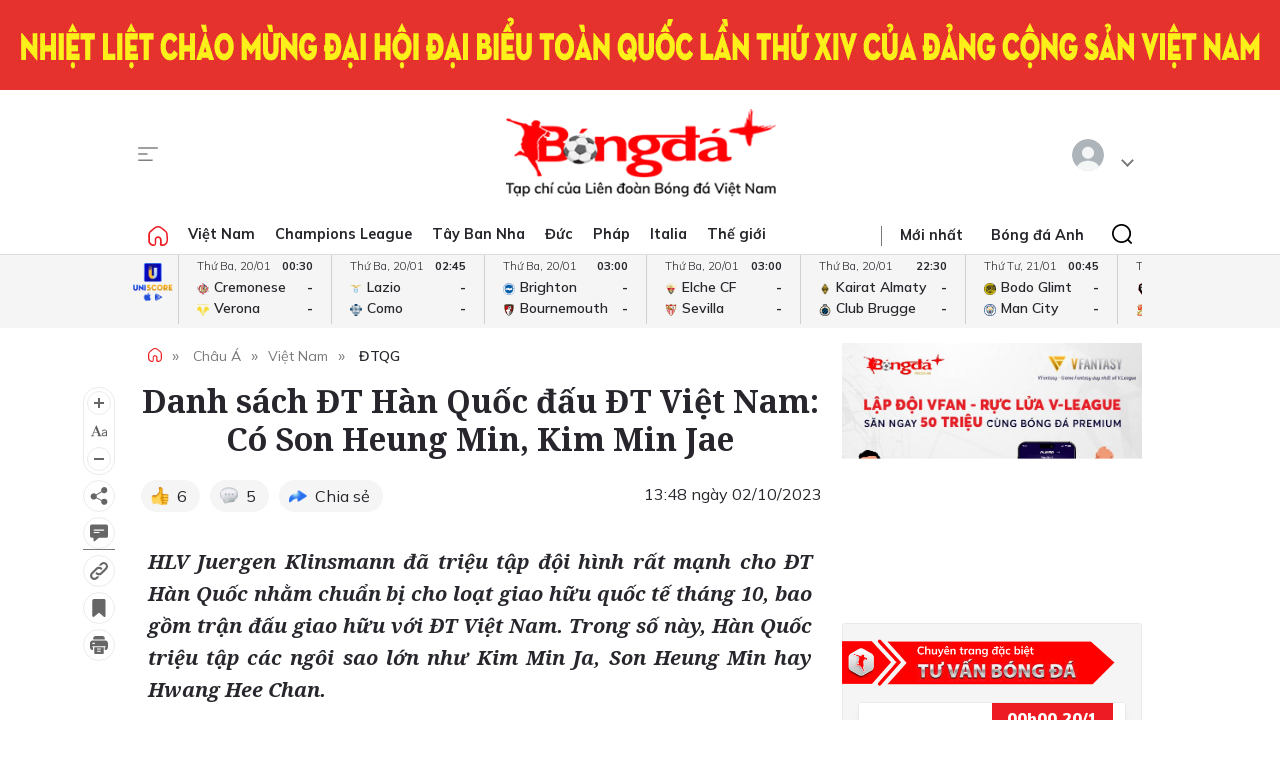

--- FILE ---
content_type: text/html; charset=utf-8
request_url: https://bongdaplus.vn/doi-tuyen-quoc-gia-viet-nam/danh-sach-dt-han-quoc-dau-dt-viet-nam-co-son-heung-min-kim-min-jae-4124552310.html
body_size: 26901
content:
<!DOCTYPE html>
<html lang="en">
<head>
    <title>Danh sách ĐT Hàn Quốc đấu ĐT Việt Nam: Có Son Heung Min, Kim Min Jae - Bongdaplus.vn</title>
    <meta name="description" content="HLV Juergen Klinsmann đã triệu tập đội hình rất mạnh cho ĐT Hàn Quốc nhằm chuẩn bị cho loạt giao hữu quốc tế tháng 10, bao gồm trận đấu giao hữu với ĐT Việt Nam. Trong số này, Hàn Quốc triệu tập các ngôi sao lớn như Kim Min Ja, Son Heung Min hay Hwang Hee Chan." /><meta name="keywords" content="ĐT Hàn Quốc,ĐT Việt Nam,Son Heung Min,Kim Min Jae"/>
    <meta property="fb:app_id" content="1453969491564588" /><meta property="article:publisher" content="https://www.facebook.com/baobongda" /><meta property="author" name="author" content="https://www.facebook.com/baobongda" /><meta content="10/2/2023 12:47:11 PM" itemprop="dateCreated"/><meta content="10/2/2023 1:48:07 PM" itemprop="dateModified" name="lastmod"/><meta content="10/2/2023 1:48:07 PM" itemprop="datePublished" name="pubdate"/><meta property="og:description" content="HLV Juergen Klinsmann đã triệu tập đội hình rất mạnh cho ĐT Hàn Quốc nhằm chuẩn bị cho loạt giao hữu quốc tế tháng 10, bao gồm trận đấu giao hữu với ĐT Việt Nam. Trong số này, Hàn Quốc triệu tập các ngôi sao lớn như Kim Min Ja, Son Heung Min hay Hwang Hee Chan." itemprop="description"/><meta content="ĐTQG" itemprop="articleSection"/><meta content="ĐT Hàn Quốc,ĐT Việt Nam,Son Heung Min,Kim Min Jae" itemprop="keywords" name="keywords"/><meta property="og:title" content="Danh sách ĐT Hàn Quốc đấu ĐT Việt Nam: Có Son Heung Min, Kim Min Jae" /><meta property="og:title" content="Danh sách ĐT Hàn Quốc đấu ĐT Việt Nam: Có Son Heung Min, Kim Min Jae" itemprop="headline" /><meta property="og:site_name" content="Bongdaplus-Báo Bóng đá" /><meta content="Bongdaplus-Báo Bóng đá" itemprop="sourceOrganization" name="source"/><meta property="og:type" content="article"/><meta content="vi-VN" itemprop="inLanguage"/><meta content="news" itemprop="genre" name="medium"/><meta property="og:image" itemprop="thumbnailUrl" content="https://cdn.bongdaplus.vn/Assets/Media/2023/10/02/56/son-heung-min-0.jpg" /><link rel="canonical" href="https://bongdaplus.vn/doi-tuyen-quoc-gia-viet-nam/danh-sach-dt-han-quoc-dau-dt-viet-nam-co-son-heung-min-kim-min-jae-4124552310.html" /><meta property="og:url" itemprop="url" content="https://bongdaplus.vn/doi-tuyen-quoc-gia-viet-nam/danh-sach-dt-han-quoc-dau-dt-viet-nam-co-son-heung-min-kim-min-jae-4124552310.html" />
    <meta name="MobileOptimized" content="100" />
    <meta name="viewport" content="width=device-width, initial-scale=1" />
    <meta http-equiv="Content-Type" content="text/html; charset=UTF-8" />
    <meta http-equiv="content-language" content="vi" />
    <meta http-equiv="refresh" content="300" />
    <meta property="fb:pages" content="1738672379699789" />
    <meta property="dable:item_id" content="2015111202028" />
    <meta property="og:image" itemprop="thumbnailUrl" content="https://bongdaplus.vn/img/logo-daily.png" />
    <link href="/favicon.ico" rel="shortcut icon" type="image/x-icon" />
    <link href="/favicon.svg" rel="icon" sizes="any" type="image/svg+xml" />
    <link href="/apple-touch-icon.png" rel="apple-touch-icon" />
    <!--iPhone icons-->
    <link href="/logo-57.png" rel="apple-touch-icon-precomposed" sizes="57x57" />
    <link href="/logo-114.png" rel="apple-touch-icon-precomposed" sizes="114x114" />
    <!--iPad icons-->
    <link href="/logo-72.png" rel="apple-touch-icon-precomposed" sizes="72x72" />
    <link href="/logo-114.png" rel="apple-touch-icon-precomposed" sizes="114x114" />
    <!--Android icon-->
    <link href="/logo-114.png" rel="apple-touch-icon-precomposed" sizes="1x1" />
    <!--Symbian icon-->
    <link href="/logo-57.png" rel="nokia-touch-icon" sizes="57x57" />
    <link rel="preconnect" href="https://fonts.googleapis.com">
    <link rel="preconnect" href="https://fonts.gstatic.com" crossorigin>
    <link href="https://fonts.googleapis.com/css2?family=Mulish:ital,wght@0,200;0,300;0,400;0,500;0,600;0,700;0,800;0,900;1,200;1,300;1,400;1,500;1,600;1,700;1,800&display=swap" rel="stylesheet">
    <link href="https://fonts.googleapis.com/css2?family=Noto+Serif:ital,wght@0,200;0,300;0,400;0,500;0,600;0,700;0,800;0,900;1,200;1,300;1,400;1,500;1,600;1,700;1,800;1,900&display=swap" rel="stylesheet">
    <link href="/css/premium.css?id=0000&amp;v=jn6Fg4JPzk44yWhUwxzzWle1mQl2yjnAh7QwNj0ww74" rel="stylesheet">

    <script async src="https://www.googletagmanager.com/gtag/js?id=UA-20374657-1"></script>
    <script>
        window.dataLayer = window.dataLayer || [];
        function gtag() { dataLayer.push(arguments); }
        gtag('js', new Date());

        gtag('config', 'UA-20374657-1');
    </script>
    <!-- Google tag (gtag.js) -->
    <script async src="https://www.googletagmanager.com/gtag/js?id=G-Y1DBNQWMVW"></script>
    <script>
        window.dataLayer = window.dataLayer || [];
        function gtag() { dataLayer.push(arguments); }
        gtag('js', new Date());

        gtag('config', 'G-Y1DBNQWMVW');
    </script>

    <script async src="https://static.amcdn.vn/tka/cdn.js" type="text/javascript"></script>
    <script>var arfAsync = arfAsync || [];</script>
    <script id="arf-core-js" onerror="window.arferrorload=true;" src="//media1.admicro.vn/cms/Arf.min.js" async></script>
            <script async src="https://pagead2.googlesyndication.com/pagead/js/adsbygoogle.js?client=ca-pub-3619133031508264" crossorigin="anonymous"></script>
</head>
<body>
    <script type="application/ld+json">
        {
        "@context": "https://schema.org",
        "@type": "Organization",
        "name": "TẠP CHÍ ĐIỆN TỬ BÓNG ĐÁ - BONGDAPLUS",
        "url": "https://bongdaplus.vn",
        "logo": "https://bongdaplus.vn/img/logo.png",
        "contactPoint": {
        "@type": "ContactPoint",
        "telephone": "(84.24)35541188",
        "contactType": "customer service",
        "areaServed": "VN",
        "availableLanguage": "Vietnamese"
        },
        "sameAs": [
        "https://www.facebook.com/baobongda",
        "https://www.youtube.com/channel/UCuyU6XdKPAjLBQ3l8xvTH1A",
        "https://bongdaplus.vn",
        "https://www.pinterest.com/bongdaplus",
        "https://soundcloud.com/baobongda"
        ]
        }
    </script>
    <header>
        <center><div id="ADMTOP" class="banner admob" banner-adpos="top"></div></center>

<center><div class="hide-m"><img alt="Chào mừng đại hội Đảng các cấp lần thứ XIV" src="https://cdn.bongdaplus.vn/Assets/Media/2026/01/18/1/chao-mung-dh-dang-xiv-w.jpg" /></div></center>

<center><div class="hide-w"><img alt="Chào mừng đại hội Đảng các cấp lần thứ XIV" src="https://cdn.bongdaplus.vn/Assets/Media/2026/01/18/1/chao-mung-dai-hoi-dang-xiv-m.jpg" style="width:100%;" /></div></center>

<div class="cont-wrap">
    <div class="mmnu-nav">
        <button class="ico mnu-sch mmnu-trigger hide-w"></button>
        <button class="ico menubar mmnu-trigger hide-m"></button>
        <button class="ico close mmnu-closer hide"></button>
    </div>
    <a class="logo" href="/"></a>
    <button class="ico bell hide-w hide"></button>

    <div class="authen-nav dropper">
        <a class="member">
            <span class="avatar">
            </span>
        </a>
        <div class="drop-down rgt">
            <ul class="lst">
                
    <li><a href="#" data-showpaner="#loginview">Đăng nhập</a></li>
    <li><a href="https://member.bongdaplus.vn/Identity/Account/Register?returnUrl=%2F" target="_blank">Tạo tài khoản</a></li>


            </ul>
        </div>
    </div>
</div>
    </header>
    
<script type="application/ld+json">
    {
    "@context": "https://schema.org",
    "@type": "NewsArticle",
    "mainEntityOfPage": {
    "@type": "WebPage",
    "@id": "https://bongdaplus.vn/doi-tuyen-quoc-gia-viet-nam/danh-sach-dt-han-quoc-dau-dt-viet-nam-co-son-heung-min-kim-min-jae-4124552310.html"
    },
    "headline": "Danh sách ĐT Hàn Quốc đấu ĐT Việt Nam: Có Son Heung Min, Kim Min Jae",
    "description": "HLV Juergen Klinsmann đã triệu tập đội hình rất mạnh cho ĐT Hàn Quốc nhằm chuẩn bị cho loạt giao hữu quốc tế tháng 10, bao gồm trận đấu giao hữu với ĐT Việt Nam. Trong số này, Hàn Quốc triệu tập các ngôi sao lớn như Kim Min Ja, Son Heung Min hay Hwang Hee Chan.",
    "image": {
    "@type": "ImageObject",
    "url": "https://cdn.bongdaplus.vn/assets/Media/2023/10/02/56/son-heung-min-0.jpg",
    "width": 480,
    "height": 270
    },
    "author": {
    "@type": "Organization",
    "name": "Thi&#xEA;n Minh"
    },
    "publisher": {
    "@type": "Organization",
    "name": "TẠP CHÍ ĐIỆN TỬ BÓNG ĐÁ - BONGDAPLUS",
    "logo": {
    "@type": "ImageObject",
    "url": "https://bongdaplus.vn/img/logo-tap-chi.png",
    "width": 120,
    "height": 40
    }
    },
    "datePublished": "10/2/2023 1:48:07 PM",
    "dateModified": "10/2/2023 1:48:07 PM"
    }
</script>

<script type="application/ld+json">
    {
    "@context": "https://schema.org/",
    "@type": "Person",
    "name": "Thi&#xEA;n Minh",
    "url": "https://bongdaplus.vn/tac-gia/thien-minh",
    "image": "https://cdn.bongdaplus.vn/assets",
    "sameAs": "https://bongdaplus.vn",
    "jobTitle": "Biên tập viên",
    "worksFor": {
    "@type": "Organization",
    "name": "TẠP CHÍ ĐIỆN TỬ BÓNG ĐÁ - BONGDAPLUS"
    }
    }
</script>
<input type="hidden" id="catrefid" value="doi-tuyen-quoc-gia-viet-nam" />
<input type="hidden" id="objectid" value="412455" />
<input type="hidden" id="objecttype" value="0" />
<input type="hidden" id="parentid" value="0" />
<input type="hidden" id="commentnum" value="5" />
<img src="/imgthumbnail/412455/0/1" alt="" height="0" width="0" style="position: absolute" />

        <main>
            <div class="nav-menu">
    <div class="menu-bar">
        <div class="cont-wrap">
            <div class="menu-side">
                <ul class="bar-w">
                    <li><a class="ico home" href="/"></a></li>
                            <li class="popover">
                                <a title="Việt Nam" href="/bong-da-viet-nam">Việt Nam</a>
                                <div class="drop-down">
                                    <ul class="lst">
                                            <li><a title="V-League" href="/v-league">V-League</a></li>
                                            <li><a title="Hạng Nhất" href="/hang-nhat-quoc-gia">Hạng Nhất</a></li>
                                            <li><a title="Cúp Quốc gia" href="/cup-quoc-gia">Cúp Quốc gia</a></li>
                                            <li><a title="ĐTQG" href="/doi-tuyen-quoc-gia-viet-nam">ĐTQG</a></li>
                                            <li><a title="Bóng đá Nữ" href="/bong-da-nu-viet-nam">Bóng đá Nữ</a></li>
                                            <li><a title="U17 Quốc gia" href="/u17-viet-nam">U17 Quốc gia</a></li>
                                            <li><a title="Futsal" href="/futsal">Futsal</a></li>
                                            <li><a title="Phong trào" href="/bong-da-phong-trao">Phong trào</a></li>
                                            <li><a title="Các đội tuyển trẻ" href="/cac-doi-tuyen-tre-viet-nam">Các đội tuyển trẻ</a></li>
                                            <li><a title="Tin khác" href="/tin-khac">Tin khác</a></li>
                                            <li><a title="U19 Quốc Gia" href="/u19-viet-nam">U19 Quốc Gia</a></li>
                                            <li><a title="Đơn vị Kết nghĩa" href="/ket-nghia-anh-em">Đơn vị Kết nghĩa</a></li>
                                            <li><a title="U21 Quốc Gia" href="/u21-viet-nam">U21 Quốc Gia</a></li>
                                    </ul>
                                </div>
                            </li>
                            <li><a title="Champions League" href="/champions-league-cup-c1">Champions League</a></li>
                            <li class="popover">
                                <a title="Tây Ban Nha" href="/bong-da-tay-ban-nha">Tây Ban Nha</a>
                                <div class="drop-down">
                                    <ul class="lst">
                                            <li><a title="VĐQG Tây Ban Nha" href="/la-liga">VĐQG Tây Ban Nha</a></li>
                                            <li><a title="Cúp Nhà Vua" href="/cup-nha-vua-tay-ban-nha">Cúp Nhà Vua</a></li>
                                            <li><a title="Đội tuyển TBN" href="/doi-tuyen-tay-ban-nha">Đội tuyển TBN</a></li>
                                    </ul>
                                </div>
                            </li>
                            <li class="popover">
                                <a title="Đức" href="/bong-da-duc">Đức</a>
                                <div class="drop-down">
                                    <ul class="lst">
                                            <li><a title="VĐQG Đức" href="/bundesliga">VĐQG Đức</a></li>
                                            <li><a title="Cúp Quốc gia Đức" href="/cup-quoc-gia-duc">Cúp Quốc gia Đức</a></li>
                                            <li><a title="Đội tuyển Đức" href="/doi-tuyen-duc">Đội tuyển Đức</a></li>
                                    </ul>
                                </div>
                            </li>
                            <li class="popover">
                                <a title="Pháp" href="/bong-da-phap">Pháp</a>
                                <div class="drop-down">
                                    <ul class="lst">
                                            <li><a title="VĐQG Pháp" href="/ligue-1">VĐQG Pháp</a></li>
                                            <li><a title="Cúp Quốc gia Pháp" href="/cup-quoc-gia-phap">Cúp Quốc gia Pháp</a></li>
                                            <li><a title="Đội tuyển Pháp" href="/doi-tuyen-phap">Đội tuyển Pháp</a></li>
                                    </ul>
                                </div>
                            </li>
                            <li class="popover">
                                <a title="Italia" href="/bong-da-y">Italia</a>
                                <div class="drop-down">
                                    <ul class="lst">
                                            <li><a title="VĐQG Italia" href="/serie-a">VĐQG Italia</a></li>
                                            <li><a title="Coppa Italia" href="/coppa-italia">Coppa Italia</a></li>
                                            <li><a title="Đội tuyển Italia" href="/doi-tuyen-y">Đội tuyển Italia</a></li>
                                    </ul>
                                </div>
                            </li>
                            <li class="popover">
                                <a title="Thế giới" href="/bong-da-the-gioi">Thế giới</a>
                                <div class="drop-down">
                                    <ul class="lst">
                                            <li><a title="Giao hữu" href="/giao-huu-bong-da">Giao hữu</a></li>
                                            <li><a title="World Cup" href="/world-cup">World Cup</a></li>
                                            <li><a title="Điểm tin" href="/diem-tin">Điểm tin</a></li>
                                            <li><a title="FIFA Club World Cup" href="/fifa-club-world-cup">FIFA Club World Cup</a></li>
                                            <li><a title="Confed Cup" href="/confed-cup">Confed Cup</a></li>
                                    </ul>
                                </div>
                            </li>
                    <li><a title="Nhận định bóng đá" href="/nhan-dinh-bong-da-tags">Nhận định</a></li>
                    <li><a title="Chuyên trang Tư vấn Bóng đá" href="/soi-keo-bong-da">Tư vấn</a></li>
                    <li><a title="Thể thao" href="/the-thao">Thể thao</a></li>
                    <li><a title="Multimedia" href="/video">Multimedia</a></li>
                    <li class="hide"><a title="Bongdaplus Premium" href="/premium">Premium <i class="ico crown"></i></a></li>
                </ul>
            </div>
            <div class="menu-nav">
                <a class="ico home hide-w" href="/"></a>
                <ul class="nav">
                    <li class="hide-m"><i class="sepr"></i></li>
                    <li><a href="/tin-moi">Mới nhất</a></li>
                    <li class="hide-w"><a title="Bongdaplus Premium" href="/premium">Premium <i class="ico crown"></i></a></li>
                        <li><a title="Anh" href="/bong-da-anh">Bóng đá Anh</a></li>
                        <li class="hide-w"><a title="Việt Nam" href="/bong-da-viet-nam">Việt Nam</a></li>
                        <li class="hide-w"><a title="Champions League" href="/champions-league-cup-c1">Champions League</a></li>
                        <li class="hide-w"><a title="Tây Ban Nha" href="/bong-da-tay-ban-nha">Tây Ban Nha</a></li>
                        <li class="hide-w"><a title="Đức" href="/bong-da-duc">Đức</a></li>
                        <li class="hide-w"><a title="Pháp" href="/bong-da-phap">Pháp</a></li>
                        <li class="hide-w"><a title="Italia" href="/bong-da-y">Italia</a></li>
                        <li class="hide-w"><a title="Thế giới" href="/bong-da-the-gioi">Thế giới</a></li>
                    <li class="hide-w"><a title="Nhận định" href="/nhan-dinh-bong-da-tags">Nhận định</a></li>
                    <li class="hide-w"><a title="Chuyên trang Tư vấn Bóng đá" href="/soi-keo-bong-da">Tư vấn</a></li>
                    <li class="hide-w"><a title="Thể thao" href="/the-thao">Thể thao</a></li>
                    <li class="hide-w"><a title="Multimedia" href="/video">Multimedia</a></li>
                    <li class="hide-w"><a title="Chuyển nhượng" href="/chuyen-nhuong">Chuyển nhượng</a></li>
                </ul>
                <div class="srch-bar hide-m">
                    <button class="ico close"></button>
                    <form class="srch-form" action="/tim-kiem">
                        <input class="pattern toggler" name="q" type="text" placeholder="Nhập nội dung cần tìm" />
                    </form>
                </div>
            </div>
        </div>
    </div>
    <div class="clr"></div>
</div>
<div class="mob-menu">
    <div class="mmnu-cap">
        <button class="ico close" data-action="hide"></button>
        <a class="logo" href="/"></a>
    </div>
    <form class="mmnu-sch " action="/tim-kiem">
        <input type="text" name="q">
        <button class="ico search" type="submit"></button>
    </form>
    <div class="mmnu-lst">
        <div class="menu-row">
            <ul class="bar">
                <li class="exp">
                    <a class="major" title="Tin mới nhất" href="/tin-moi"><span class="ico blinkr"></span> Mới nhất</a>
                </li>
                <li>
                    <ul class="lst">
                        <li><a class="fst" title="Nhận định Bóng đá" href="/nhan-dinh-bong-da-tags">Nhận định</a></li>
                    </ul>
                </li>
                <li>
                    <ul class="lst">
                        <li><a class="fst" title="Chuyên trang Tư vấn Bóng đá" href="/soi-keo-bong-da">Tư vấn</a></li>
                    </ul>
                </li>
                <li class="exp"></li>
                <li class="exp"><a class="major" title="Bóng đá Plus Premium" href="/premium">Bóng đá Premium <i class="ico crown"></i></a></li>
                <li>
                    <ul class="lst">
                        <li><a class="fst" title="Bóng đá Việt Nam" href="/bong-da-viet-nam">Bóng đá Việt Nam</a></li>
                        <li><a title="Đội tuyển Việt Nam" href="/doi-tuyen-quoc-gia-viet-nam">Đội tuyển Việt Nam</a></li>
                        <li><a title="V.League" href="/v-league">V.League</a></li>
                        <li><a title="Hạng Nhất" href="/hang-nhat-viet-nam">Hạng Nhất</a></li>
                        <li><a title="Cúp Quốc gia" href="/cup-quoc-gia-viet-nam">Cúp Quốc gia</a></li>
                        <li><a title="Bóng đá nữ" href="/bong-da-nu-viet-nam">Bóng đá nữ</a></li>
                        <li><a title="Futsal" href="/futsal">Futsal</a></li>
                        <li><a title="Phong trào" href="/bong-da-phong-trao">Phong trào</a></li>
                        <li><a title="Chuyển nhượng V.League" href="/tin-chuyen-nhuong-v-league">Chuyển nhượng</a></li>
                    </ul>
                </li>
                <li>
                    <ul class="lst">
                        <li><a class="fst" title="Bóng đá Anh" href="/bong-da-anh">Bóng đá Anh</a></li>
                        <li><a title="Đội tuyển Anh" href="/doi-tuyen-anh">Đội tuyển Anh</a></li>
                        <li><a title="Ngoại hạng Anh" href="/ngoai-hang-anh">Ngoại hạng Anh</a></li>
                        <li><a title="FA Cup" href="/fa-cup">FA Cup</a></li>
                        <li><a title="League Cup" href="/cup-lien-doan-anh">League Cup</a></li>
                    </ul>
                    <div class="clx"></div>
                    <ul class="lst">
                        <li><a class="fst" title="Tây Ban nha" href="/bong-da-tay-ban-nha">Tây Ban nha</a></li>
                        <li><a title="Đội tuyển TBN" href="/doi-tuyen-tay-ban-nha">Đội tuyển TBN</a></li>
                        <li><a title="La Liga" href="/la-liga">La Liga</a></li>
                        <li><a title="Cúp Nhà Vua" href="/cup-nha-vua-tay-ban-nha">Cúp Nhà Vua</a></li>
                    </ul>
                </li>
                <li class="exp"></li>
                <li>
                    <ul class="lst">
                        <li><a class="fst" title="Bóng đá Pháp" href="/bong-da-phap">Bóng đá Pháp</a></li>
                        <li><a title="Đội tuyển Pháp" href="/doi-tuyen-phap">Đội tuyển Pháp</a></li>
                        <li><a title="Ligue 1" href="/ligue-1">Ligue 1</a></li>
                        <li><a title="Cúp QG Pháp" href="/cup-quoc-gia-phap">Cúp QG Pháp</a></li>
                        <li><a title="Cúp Liên đoàn Pháp" href="/cup-lien-doan-phap-tags">Cúp Liên đoàn Pháp</a></li>
                    </ul>
                </li>
                <li>
                    <ul class="lst">
                        <li><a class="fst" href="#">Bóng đá Khu vực</a></li>
                        <li><a title="Asian Cup" href="/asian-cup">Asian Cup</a></li>
                        <li><a title="Asian Games" href="/asian-games">Asian Games</a></li>
                        <li><a title="AFF Cup" href="/aff-cup">AFF Cup</a></li>
                        <li><a title="SEA Games" href="/sea-games">SEA Games</a></li>
                    </ul>
                </li>
                <li class="exp"></li>
                <li>
                    <ul class="lst">
                        <li><a class="fst" title="Bóng đá Italia" href="/bong-da-y">Bóng đá Italia</a></li>
                        <li><a title="Đội tuyển Italia" href="/doi-tuyen-y">Đội tuyển Italia</a></li>
                        <li><a title="Serie A" href="/serie-a">Serie A</a></li>
                        <li><a title="Coppa Italia" href="/coppa-italia">Coppa Italia</a></li>
                    </ul>
                </li>
                <li>
                    <ul class="lst">
                        <li><a class="fst" title="Bóng đá Đức" href="/bong-da-duc">Bóng đá Đức</a></li>
                        <li><a title="Đội tuyển Đức" href="/doi-tuyen-duc">Đội tuyển Đức</a></li>
                        <li><a title="Bundesliga" href="/bundesliga">Bundesliga</a></li>
                        <li><a title="Cúp QG Đức" href="/cup-quoc-gia-duc">Cúp QG Đức</a></li>
                    </ul>
                </li>
                <li class="exp"></li>
                <li>
                    <ul class="lst">
                        <li><a class="fst" href="#">Nội dung Đặc biệt</a></li>
                        <li><a title="Big Story" href="/emagazine">Big Story</a></li>
                        <li><a title="X-File" href="/x-file">X-File</a></li>
                        <li><a title="Infographic" href="/infographic">Infographic</a></li>
                        <li><a title="Interactive" href="/interactive">Interactive</a></li>
                    </ul>
                </li>
                <li>
                    <ul class="lst">
                        <li><a class="fst" href="#">Giải đấu CLB</a></li>
                        <li><a title="Champions Leage" href="/champions-league-cup-c1">Champions League</a></li>
                        <li><a title="Europa League" href="/europa-league">Europa League</a></li>
                        <li><a title="Club World Cup" href="/fifa-club-world-cup-tags">Club World Cup</a></li>
                        <li><a title="Europa Conference League" href="/europa-conference-league">Europa Conf League</a></li>
                    </ul>
                </li>
                <li class="exp"></li>
                <li>
                    <ul class="lst">
                        <li><a class="fst" href="#">Chuyên đề</a></li>
                        <li><a title="Tin chuyển nhượng" href="/tin-chuyen-nhuong">Chuyển nhượng</a></li>
                        <li><a title="Hậu trường bóng đá" href="/hau-truong-bong-da">Hậu trường</a></li>
                        <li><a title="Điểm tin" href="/diem-tin">Điểm tin</a></li>
                        <li><a title="Showbiz Ngôi sao" href="/ngoi-sao-showbiz">Showbiz Ngôi sao</a></li>
                        <li><a title="Góc check var" href="/goc-check-var">Góc check var</a></li>
                        <li><a title="Đam mê" href="/dam-me">Đam mê</a></li>
                    </ul>
                </li>
                <li>
                    <ul class="lst">
                        <li><a class="fst" href="#">Đội tuyển</a></li>
                        <li><a title="World Cup nữ 2028" href="/world-cup-nu-2023-tags">World Cup nữ 2028</a></li>
                        <li><a title="World Cup" href="/world-cup">World Cup</a></li>
                        <li><a title="European Championship 2028" href="/euro-cup-chau-au">EURO 2028</a></li>
                        <li><a title="Nations League" href="/nations-league">Nations League</a></li>
                        <li><a title="Copa America" href="/copa-america">Copa America</a></li>
                        <li><a title="CAN" href="/can">CAN</a></li>
                        <li><a title="Olympic 2028" href="/olympic">Olympic 2028</a></li>
                    </ul>
                </li>
                <li class="exp"></li>
                <li>
                    <ul class="lst">
                        <li><a class="fst" title="Multimedia" href="/video">Multimedia</a></li>
                    </ul>
                </li>
                <li>
                    <ul class="lst">
                        <li>&nbsp;</li>
                    </ul>
                </li>
                <li class="exp"></li>
                <li>
                    <ul class="lst">
                        <li><a class="fst" href="/lich-thi-dau-bong-da">Lịch thi đấu</a></li>
                        <li class="hide-m"><a href="/lich-thi-dau-bong-da?bong-da-viet-nam" title="Lịch thi đấu V.League">V.League</a></li>
                        <li class="hide-m"><a href="/lich-thi-dau-bong-da?bong-da-anh" title="Lịch thi đấu Ngoại hạng Anh">Ngoại hạng Anh</a></li>
                        <li class="hide-m"><a href="/lich-thi-dau-bong-da?bong-da-phap" title="Lịch thi đấu Ligue 1 Pháp">Ligue 1</a></li>
                        <li class="hide-m"><a href="/lich-thi-dau-bong-da?bong-da-tay-ban-nha" title="Lịch thi đấu La Liga Tây Ban Nha">La Liga</a></li>
                        <li class="hide-m"><a href="/lich-thi-dau-bong-da?bong-da-duc" title="Lịch thi đấu Bundesliga Đức">Bundesliga</a></li>
                        <li class="hide-m"><a href="/lich-thi-dau-bong-da?bong-da-y" title="Lịch thi đấu Serie A Italia">Serie A</a></li>
                        <li class="hide-m"><a href="/lich-thi-dau-bong-da?champions-league-cup-c1" title="Lịch thi đấu Champions League">Champions League</a></li>
                        <li class="hide-m"><a href="/lich-thi-dau-bong-da?europa-league" title="Lịch thi đấu Europa League">Europa League</a></li>
                    </ul>
                </li>
                <li>
                    <ul class="lst">
                        <li><a class="fst" href="/bang-xep-hang-bong-da">Bảng xếp hạng</a></li>
                        <li class="hide-m"><a href="/bang-xep-hang-bong-da?bong-da-viet-nam" title="Bảng xếp hạng V.League">V.League</a></li>
                        <li class="hide-m"><a href="/bang-xep-hang-bong-da?bong-da-anh" title="Bảng xếp hạng Ngoại hạng Anh">Ngoại hạng Anh</a></li>
                        <li class="hide-m"><a href="/bang-xep-hang-bong-da?bong-da-phap" title="Bảng xếp hạng Ligue 1 Pháp">Ligue 1</a></li>
                        <li class="hide-m"><a href="/bang-xep-hang-bong-da?bong-da-tay-ban-nha" title="Bảng xếp hạng La Liga Tây Ban Nha">La Liga</a></li>
                        <li class="hide-m"><a href="/bang-xep-hang-bong-da?bong-da-duc" title="Bảng xếp hạng Bundesliga Đức">Bundesliga</a></li>
                        <li class="hide-m"><a href="/bang-xep-hang-bong-da?bong-da-y" title="Bảng xếp hạng Serie A Italia">Serie A</a></li>
                        <li class="hide-m"><a href="/bang-xep-hang-bong-da?champions-league-cup-c1" title="Bảng xếp hạng Champions League">Champions League</a></li>
                        <li class="hide-m"><a href="/bang-xep-hang-bong-da?europa-league" title="Bảng xếp hạng Europa League">Europa League</a></li>
                    </ul>
                </li>
                <li class="exp"></li>
                <li><a class="caption" href="https://phui.bongdaplus.vn" target="_blank">Bóng đá phủi</a></li>
                <li><a class="caption" href="/tennis">Tennis</a></li>
                <li><a class="caption" href="/esports">Esports</a></li>
                <li><a class="caption" href="/the-thao">Thể thao +</a></li>
            </ul>
        </div>
    </div>
    <div class="mmnu-end tx-cen">
        <p>Bóng Đá Plus trên MXH</p>
        <ul class="bar social-lnk">
            <li class="hide-m">Theo dõi thông tin</li>
            <li><a class="ico fb-lnk" target="_blank" href="https://www.facebook.com/BaoBongDa/"></a></li>
            <li><a class="ico yt-lnk" target="_blank" href="https://www.youtube.com/channel/UCF0VFBZu-5SRJXMV_FMysEA"></a></li>
        </ul>
    </div>
</div>
<div class="mega-menu">
    <div class="cont-wrap">
        <div class="menu-row">
            <ul class="bar">
                <li><a class="caption" title="Tin mới nhất" href="/tin-moi">Mới nhất</a></li>
                <li>
                    <ul class="lst">
                        <li><a class="fst" title="Bóng đá Việt Nam" href="/bong-da-viet-nam">Bóng đá Việt Nam</a></li>
                        <li><a title="Đội tuyển Việt Nam" href="/doi-tuyen-quoc-gia-viet-nam">Đội tuyển Việt Nam</a></li>
                        <li><a title="V.League" href="/v-league">V.League</a></li>
                        <li><a title="Hạng Nhất" href="/hang-nhat-viet-nam">Hạng Nhất</a></li>
                        <li><a title="Cúp Quốc gia" href="/cup-quoc-gia-viet-nam">Cúp Quốc gia</a></li>
                        <li><a title="Cúp châu Á" href="/asian-cup">Cúp châu Á</a></li>
                        <li><a title="Bóng đá nữ" href="/bong-da-nu-viet-nam">Bóng đá nữ</a></li>
                        <li><a title="Futsal" href="/futsal">Futsal</a></li>
                        <li><a title="Phong trào" href="/bong-da-phong-trao">Phong trào</a></li>
                        <li><a title="Chuyển nhượng V.League" href="/tin-chuyen-nhuong-v-league">Chuyển nhượng V.League</a></li>
                        <li><a title="Tin khác" href="/tin-khac">Tin khác</a></li>
                    </ul>
                </li>

                <li>
                    <ul class="lst">
                        <li><a class="fst" title="Bóng đá Anh" href="/bong-da-anh">Bóng đá Anh</a></li>
                        <li><a title="Đội tuyển Anh" href="/doi-tuyen-anh">Đội tuyển Anh</a></li>
                        <li><a title="Ngoại hạng Anh" href="/ngoai-hang-anh">Ngoại hạng Anh</a></li>
                        <li><a title="FA Cup" href="/fa-cup">FA Cup</a></li>
                        <li><a title="League Cup" href="/cup-lien-doan-anh">League Cup</a></li>
                    </ul>
                    <div class="clx"></div>
                    <ul class="lst">
                        <li><a class="fst" href="#">Giải đấu CLB</a></li>
                        <li><a title="Champions Leage" href="/champions-league-cup-c1">Champions League</a></li>
                        <li><a title="Europa League" href="/europa-league">Europa League</a></li>
                        <li><a title="Club World Cup" href="/fifa-club-world-cup-tags">Club World Cup</a></li>
                        <li><a title="Europa Conference League" href="/europa-conference-league">Europa Conference League</a></li>
                    </ul>
                </li>

                <li>
                    <ul class="lst">
                        <li><a class="fst" title="Bóng đá Italia" href="/bong-da-y">Bóng đá Italia</a></li>
                        <li><a title="Đội tuyển Italia" href="/doi-tuyen-y">Đội tuyển Italia</a></li>
                        <li><a title="Serie A" href="/serie-a">Serie A</a></li>
                        <li><a title="Coppa Italia" href="/coppa-italia">Coppa Italia</a></li>
                    </ul>
                    <div class="clx"></div>
                    <ul class="lst">
                        <li><a class="fst" href="#">Đội tuyển</a></li>
                        <li><a title="World Cup nữ 2028" href="/world-cup-nu-2023-tags">World Cup nữ 2028</a></li>
                        <li><a title="World Cup" href="/world-cup">World Cup</a></li>
                        <li><a title="European Championship 2028" href="/euro-cup-chau-au">EURO 2028</a></li>
                        <li><a title="Nations League" href="/nations-league">Nations League</a></li>
                        <li><a title="Copa America" href="/copa-america">Copa America</a></li>
                        <li><a title="CAN" href="/can">CAN</a></li>
                        <li><a title="Olympic" href="/olympic">Olympic 2024</a></li>
                    </ul>
                </li>

                <li>
                    <ul class="lst">
                        <li><a class="fst" title="Bóng đá Pháp" href="/bong-da-phap">Bóng đá Pháp</a></li>
                        <li><a title="Đội tuyển Pháp" href="/doi-tuyen-phap">Đội tuyển Pháp</a></li>
                        <li><a title="Ligue 1" href="/ligue-1">Ligue 1</a></li>
                        <li><a title="Cúp QG Pháp" href="/cup-quoc-gia-phap">Cúp QG Pháp</a></li>
                        <li><a title="Cúp Liên đoàn Pháp" href="/cup-lien-doan-phap-tags">Cúp Liên đoàn Pháp</a></li>
                    </ul>
                    <div class="clx"></div>
                    <ul class="lst">
                        <li><a class="fst" href="#">Khu vực</a></li>
                        <li><a title="Asian Cup" href="/asian-cup">Asian Cup</a></li>
                        <li><a title="Asian Games" href="/asian-games">Asian Games</a></li>
                        <li><a title="AFF Cup" href="/aff-cup">AFF Cup</a></li>
                        <li><a title="SEA Games" href="/sea-games">SEA Games</a></li>
                    </ul>
                </li>

                <li>
                    <ul class="lst">
                        <li><a class="fst" title="Tây Ban nha" href="/bong-da-tay-ban-nha">Tây Ban nha</a></li>
                        <li><a title="Đội tuyển TBN" href="/doi-tuyen-tay-ban-nha">Đội tuyển TBN</a></li>
                        <li><a title="La Liga" href="/la-liga">La Liga</a></li>
                        <li><a title="Cúp Nhà Vua" href="/cup-nha-vua-tay-ban-nha">Cúp Nhà Vua</a></li>
                    </ul>
                    <div class="clx"></div>
                    <ul class="lst">
                        <li><a class="fst" href="#">Chuyên đề</a></li>
                        <li><a title="Tin chuyển nhượng" href="/tin-chuyen-nhuong">Chuyển nhượng</a></li>
                        <li><a title="Hậu trường bóng đá" href="/hau-truong-bong-da">Hậu trường</a></li>
                        <li><a title="Điểm tin" href="/diem-tin">Điểm tin</a></li>
                        <li><a title="Showbiz Ngôi sao" href="/ngoi-sao-showbiz">Showbiz Ngôi sao</a></li>
                        <li><a title="Góc check var" href="/goc-check-var">Góc check var</a></li>
                        <li><a title="Đam mê" href="/dam-me">Đam mê</a></li>
                    </ul>
                </li>

                <li>
                    <ul class="lst">
                        <li><a class="fst" title="Bóng đá Đức" href="/bong-da-duc">Bóng đá Đức</a></li>
                        <li><a title="Đội tuyển Đức" href="/doi-tuyen-duc">Đội tuyển Đức</a></li>
                        <li><a title="Bundesliga" href="/bundesliga">Bundesliga</a></li>
                        <li><a title="Cúp QG Đức" href="/cup-quoc-gia-duc">Cúp QG Đức</a></li>
                    </ul>
                    <div class="clx"></div>
                    <ul class="lst">
                        <li><a class="fst" href="#">Đặc biệt</a></li>
                        <li><a title="Big Story" href="/emagazine">Big Story</a></li>
                        <li><a title="X-File" href="/x-file">X-File</a></li>
                        <li><a title="Infographic" href="/infographic">Infographic</a></li>
                        <li><a title="Interactive" href="/interactive">Interactive</a></li>
                    </ul>
                </li>
            </ul>
        </div>

        <div class="menu-row">
            <ul class="bar">
                <li>&nbsp;</li>
                <li><a title="Thông tin bóng đá" href="/thong-tin-bong-da">Thông tin bóng đá</a></li>
                <li><a title="Tin chuyển nhượng" href="/tin-chuyen-nhuong">Tin chuyển nhượng</a></li>
            </ul>
        </div>

        <div class="menu-row">
            <ul class="bar">
                <li>&nbsp;</li>
                <li><a class="caption" title="Nhận định Bóng đá" href="/nhan-dinh-bong-da-tags">Nhận định</a></li>
                <li><a class="caption" title="Chuyên trang Tư vấn Bóng đá" href="/soi-keo-bong-da">Tư vấn</a></li>
                <li><a class="caption" title="Multimedia" href="/video">Multimedia</a></li>
                <li><a class="caption" title="Youtube" target="_blank" href="https://www.youtube.com/channel/UCF0VFBZu-5SRJXMV_FMysEA">Youtube</a></li>
                <li><a class="caption" title="Facebook fanpage" target="_blank" href="https://www.facebook.com/BaoBongDa">FB Fanpage</a></li>
                <li>
                    <a class="caption" title="Premium" href="/premium">Premium <i class="ico crown"></i></a>
                </li>
            </ul>
        </div>

        <div class="menu-row">
            <ul class="bar">
                <li><a class="caption" href="/lich-thi-dau-bong-da">Lịch thi đấu</a></li>
                <li>
                    <ul class="lst">
                        <li><a class="fst" href="/lich-thi-dau-bong-da">Lịch thi đấu hôm nay</a></li>
                        <li><a href="/lich-thi-dau-bong-da?bong-da-viet-nam" title="Lịch thi đấu V.League">V.League</a></li>
                        <li><a href="/lich-thi-dau-bong-da?bong-da-anh" title="Lịch thi đấu Ngoại hạng Anh">Ngoại hạng Anh</a></li>
                        <li><a href="/lich-thi-dau-bong-da?bong-da-phap" title="Lịch thi đấu Ligue 1 Pháp">Ligue 1</a></li>
                        <li><a href="/lich-thi-dau-bong-da?bong-da-tay-ban-nha" title="Lịch thi đấu La Liga Tây Ban Nha">La Liga</a></li>
                        <li><a href="/lich-thi-dau-bong-da?bong-da-duc" title="Lịch thi đấu Bundesliga Đức">Bundesliga</a></li>
                        <li><a href="/lich-thi-dau-bong-da?bong-da-y" title="Lịch thi đấu Serie A Italia">Serie A</a></li>
                        <li><a href="/lich-thi-dau-bong-da?champions-league-cup-c1" title="Lịch thi đấu Champions League">Champions League</a></li>
                        <li><a href="/lich-thi-dau-bong-da?europa-league" title="Lịch thi đấu Europa League">Europa League</a></li>
                    </ul>
                </li>

                <li>
                    <ul class="lst">
                        <li><a class="fst" href="/ket-qua-bong-da">Kết quả mới nhất</a></li>
                        <li><a href="/lich-thi-dau-bong-da?bong-da-viet-nam" title="Kết quả V.League">V.League</a></li>
                        <li><a href="/lich-thi-dau-bong-da?bong-da-anh" title="Kết quả Ngoại hạng Anh">Ngoại hạng Anh</a></li>
                        <li><a href="/lich-thi-dau-bong-da?bong-da-phap" title="Kết quả Ligue 1 Pháp">Ligue 1</a></li>
                        <li><a href="/lich-thi-dau-bong-da?bong-da-tay-ban-nha" title="Kết quả La Liga Tây Ban Nha">La Liga</a></li>
                        <li><a href="/lich-thi-dau-bong-da?bong-da-duc" title="Kết quả Bundesliga Đức">Bundesliga</a></li>
                        <li><a href="/lich-thi-dau-bong-da?bong-da-y" title="Kết quả Serie A Italia">Serie A</a></li>
                        <li><a href="/lich-thi-dau-bong-da?champions-league-cup-c1" title="Kết quả Champions League">Champions League</a></li>
                        <li><a href="/lich-thi-dau-bong-da?europa-league" title="Kết quả Europa League">Europa League</a></li>
                    </ul>
                </li>

                <li>
                    <ul class="lst">
                        <li><a class="fst" href="#">Bảng xếp hạng</a></li>
                        <li><a href="/bang-xep-hang-bong-da?bong-da-viet-nam" title="Bảng xếp hạng V.League">V.League</a></li>
                        <li><a href="/bang-xep-hang-bong-da?bong-da-anh" title="Bảng xếp hạng Ngoại hạng Anh">Ngoại hạng Anh</a></li>
                        <li><a href="/bang-xep-hang-bong-da?bong-da-phap" title="Bảng xếp hạng Ligue 1 Pháp">Ligue 1</a></li>
                        <li><a href="/bang-xep-hang-bong-da?bong-da-tay-ban-nha" title="Bảng xếp hạng La Liga Tây Ban Nha">La Liga</a></li>
                        <li><a href="/bang-xep-hang-bong-da?bong-da-duc" title="Bảng xếp hạng Bundesliga Đức">Bundesliga</a></li>
                        <li><a href="/bang-xep-hang-bong-da?bong-da-y" title="Bảng xếp hạng Serie A Italia">Serie A</a></li>
                        <li><a href="/bang-xep-hang-bong-da?champions-league-cup-c1" title="Bảng xếp hạng Champions League">Champions League</a></li>
                        <li><a href="/bang-xep-hang-bong-da?europa-league" title="Bảng xếp hạng Europa League">Europa League</a></li>
                    </ul>
                </li>

                <li>
                    <ul class="lst">
                        <li><a class="caption" href="https://phui.bongdaplus.vn" target="_blank">Bóng đá phủi</a></li>
                        <li><a class="caption" href="/tennis">Tennis</a></li>
                    </ul>
                </li>
                <li>
                    <ul class="lst">
                        <li><a class="caption" href="/esports">Esports</a></li>
                        <li><a class="caption" href="/the-thao">Thể thao +</a></li>
                    </ul>
                </li>

                <li>
                    <ul class="lst">
                        <li>
                            <div class="copyr">
                                <div class="splt hide-w"></div>
                                <p class="hide-w"><b class="allcap">Tạp chí Bóng Đá</b></p>
                                <p>
                                    Giấy phép số 48/GP-BTTTT cấp ngày 05/02/2020<br>
                                    Phụ trách toà soạn:<br /> <b>Nguyễn Xuân Vũ</b>
                                </p>
                                <a class="contact-showr" href="#">Thông tin tòa soạn</a>
                                <a class="contact-showr" href="#">Liên hệ quảng cáo</a>
                            </div>
                        </li>
                    </ul>
                </li>
            </ul>
        </div>
    </div>
</div>
<div class="menu-tags hide-w">
    <div class="today"></div>
    <div class="mtags">
            <a title="#U23ChâuÁ" href="/u23-chau-a-2026-tags">#U23ChâuÁ</a>
            <a title="#HighlightNHA" href="/video/highlight">#HighlightNHA</a>
            <a title="#PremierLeague" href="/ngoai-hang-anh">#PremierLeague</a>
    </div>
</div>

<div id="fxtSlideCover" class="fixt-strm" style="margin-bottom:5px;">
    <div class="cont-wrap">
        <a class="brand" href="https://admin.giaminhmedia.vn/www/delivery/cl.php?bannerid=1411&zoneid=328&sig=00439b318f70b23fb89aee9a34efe504cc25c54316e1fc5d57b2410f8d5d82ad&dest=https%3A%2F%2Funiscore.vn%2Fapp" target="_blank" rel="nofollow" style="margin-left:5px;">
            <img alt="" src="https://bongdaplus.vn/img/logouniscore-tiny.png">
        </a>
        <ul id="fxtSlide" class="nav"></ul>
    </div>
</div>

            <center><div id="ADFIX" class="banner adweb admob" banner-adpos="flyfix"></div></center>

            <div id="ADTOP" class="banner adweb" banner-adpos="top"></div>

            <section id="newsDetails" class="details">
                <div class="clx"></div>
                                            <div class="cont-wrap">
    <div class="row">
        <div class="col pad-300">
            <div class="cont-view">
                
<div class="bread-crums">
    <div class="chain-navs">
        <a class="ico home" href="/" style="margin-left:10px;margin-bottom:5px;"></a>&raquo;

        <a href="/bong-da-chau-a">Châu Á</a>&raquo;<a href="/bong-da-viet-nam">Việt Nam</a>&raquo;
        <a class="active" href="/doi-tuyen-quoc-gia-viet-nam">&#x110;TQG</a>
        <a class="more-lnk"></a>
    </div>
</div>

                <div class="tool-view">
                    
<div class="toolbar hide-m">
    <ul class="lst">
        <li class="font-sel">
            <button class="ico plus" data-action="zoomIn" data-act-only="true"></button>
            <button class="ico minus" data-action="zoomOut" data-act-only="true"></button>
        </li>

        <li><button class="ico shr-lnk" data-action="share" data-act-only="true"></button></li>
        <li class="cmt-cnt">
            <button class="ico cmt-lnk" data-action="comment" data-act-only="true"></button>
            <span class="ncmt"></span>
        </li>
        <li><button class="ico cpy-lnk" data-action="getLink" data-act-only="true"></button></li>
        <li><a class="ico bmk-lnk" href="#" title="News Title" rel="sidebar" data-action="bookmark" data-act-only="true"></a></li>
        <li><button class="ico prt-lnk" data-action="print" data-act-only="true"></button></li>
    </ul>
</div>

                    <div class="lead-title">
                        <h1>Danh sách ĐT Hàn Quốc đấu ĐT Việt Nam: Có Son Heung Min, Kim Min Jae</h1>
                    </div>

                    <div class="clx"></div>
                    <div class="emobar">
                        <div class="rgt">
                            13:48 ng&#xE0;y 02/10/2023
                        </div>
                        <a class="emo like" onclick="btnNewsEmotion_click(1)" id="btnEmo1_1"><span id="numemo1_1"></span></a>
                        <a class="emo comment" id="ncmt_1" href="#commenting" data-action="comment" data-act-only="true"></a>
                        <a class="emo share hide-w" href="https://www.facebook.com/sharer.php?u=https://bongdaplus.vn/doi-tuyen-quoc-gia-viet-nam/danh-sach-dt-han-quoc-dau-dt-viet-nam-co-son-heung-min-kim-min-jae-4124552310.html"></a>
                        <a class="emo share hide-m" href="https://www.facebook.com/sharer.php?u=https://bongdaplus.vn/doi-tuyen-quoc-gia-viet-nam/danh-sach-dt-han-quoc-dau-dt-viet-nam-co-son-heung-min-kim-min-jae-4124552310.html">Chia sẻ</a>
                    </div>
                    <div class="clx"></div>

                    

                    <div class="summary bdr">
                        <b>HLV Juergen Klinsmann đã triệu tập đội hình rất mạnh cho ĐT Hàn Quốc nhằm chuẩn bị cho loạt giao hữu quốc tế tháng 10, bao gồm trận đấu giao hữu với ĐT Việt Nam. Trong số này, Hàn Quốc triệu tập các ngôi sao lớn như Kim Min Ja, Son Heung Min hay Hwang Hee Chan.</b>
                    </div>

                    <div class="clx"></div>
                    <div><h4> <a href="/bong-da-a-bo-co/index.htm" target="_blank" style="color:#ff0000">Giới thiệu và đặt mua sách "Bóng đá A Bờ Cờ"</a></h4></div>

                    <div class="clx"></div>
                    <div class="key-pnts hide">
                        <ul class="lst"></ul>
                    </div>

                    <div id="postContent" class="content">
                        <ul>
	<li><a href="https://bongdaplus.vn/doi-tuyen-quoc-gia-viet-nam/hlv-troussier-trieu-tap-toan-sao-tre-dt-viet-nam-dau-voi-dt-trung-quoc-4121822309.html">HLV Troussier triệu tập to&agrave;n &#39;sao trẻ&#39; v&agrave;o ĐT Việt Nam gặp Trung Quốc, H&agrave;n Quốc</a></li>
</ul>

<p style="text-align: justify;">Đội tuyển H&agrave;n Quốc sẽ trải qua hai trận giao hữu quốc tế trong th&aacute;ng 10. V&agrave;o ng&agrave;y 13/10, H&agrave;n Quốc sẽ thi đấu giao hữu với Tunisia. 4 ng&agrave;y sau, H&agrave;n Quốc sẽ tiếp đ&oacute;n Việt Nam tại Suwon. Để chuẩn bị cho 2 trận giao hữu quốc tế n&agrave;y, HLV Juergen Klinsmann đ&atilde; triệu tập đội h&igrave;nh mạnh nhất cho H&agrave;n Quốc.</p>

<p style="text-align: justify;">Theo đ&oacute;, những ng&ocirc;i sao xuất ch&uacute;ng nhất của H&agrave;n Quốc đều được cựu tiền đạo ĐTQG Đức triệu tập. Cụ thể phải kể đến Kim Min Jae (Bayern Munich), Son Heung Min (Tottenham Hotspurs), Lee Kang In (PSG), Hwang Hee Chan (Wolverhampton), Hwang In Beom (Olympiakos),&hellip; Trong bối cảnh đang bị giới mộ điệu H&agrave;n Quốc đặt dấu hỏi, HLV Juergen Klinsmann rất muốn những kết quả thuyết phục khi đối đầu với Tunisia v&agrave; Việt Nam, nhằm củng cố th&ecirc;m niềm tin cho chiếc ghế HLV trưởng ĐTQG H&agrave;n Quốc.</p>

<p style="text-align: center;"><img alt="Son Heung Min tái ngộ Việt Nam - Ảnh: AP " src="https://cdn.bongdaplus.vn/Assets/Media/2023/10/02/56/son-heung-min.jpg" style="width: 680px; height: 453px;" /></p>

<p style="text-align: justify;">Về phần m&igrave;nh, ĐT Việt Nam sẽ trải qua 2 trận giao hữu với Trung Quốc v&agrave;&nbsp;tiếp theo l&agrave; Uzbekistan, tại Trung Quốc. Đến ng&agrave;y 14/10, đội sẽ di chuyển sang H&agrave;n Quốc v&agrave; c&oacute; 2 ng&agrave;y để chuẩn bị, trước khi đối đầu đội b&oacute;ng xứ kim chi. Kh&aacute;c với ĐT H&agrave;n Quốc, HLV Philippe Troussier coi 3 trận giao hữu n&agrave;y l&agrave; m&agrave;n tổng duyệt nhằm tuyển chọn lực lượng tốt nhất cho ĐTQG Việt Nam hướng tới v&ograve;ng loại World Cup 2026 trong th&aacute;ng 11. V&igrave; thế, ngo&agrave;i 1 nửa lực lượng l&agrave; những gương mặt gạo cội, &ocirc;ng Troussier cũng muốn chọn c&aacute;c cầu thủ trẻ v&agrave;o đội h&igrave;nh để&nbsp;t&igrave;m ra t&agrave;i năng triển vọng cho ĐTQG Việt Nam ở v&ograve;ng loại World Cup sắp tới.</p>

<table border="1" cellpadding="1" cellspacing="1" style="width: 100%;">
	<tbody>
		<tr>
			<td style="background-color: rgb(255, 255, 204);">
			<p><strong>Danh s&aacute;ch đội tuyển H&agrave;n Quốc tập trung</strong></p>

			<p><em>Thủ m&ocirc;n</em>: KIm Seung Gyu, Kim Joon Hong, Jo Heyon Woo</p>

			<p><em>Hậu vệ</em>: Kim Min Jae, Kim Young Gwon, Kim Ju Sung, Kim Jin Sy, Kim Taeh Wan, Seol Young Woo, Lee Ki Jie, Jung Seung Hyun.</p>

			<p><em>Tiền vệ</em>: Moon Seon Min, Park Yong Woo, Son Heung Min, Lee Kang In, Lee Soon Min, Lee Jae Sung, Jeong Wooyeong, Hong Hyun Seok, Hwang In Beom, Hwang Hee Chan.</p>

			<p><em>Tiền đạo</em>: Oh Hyeon Gyu, Cho Gue Sung, Hwang Ui Jo.</p>
			</td>
		</tr>
	</tbody>
</table>

                    </div>

                    <div class="clx"></div>




                        <div class="editor"><a style="font-size:1rem;" href="/tac-gia/thien-minh">Thi&#xEA;n Minh</a> &bull; 13:48 ng&#xE0;y 02/10/2023</div>

                </div>

                <div class="hash-tags">
                    <b>Tags:</b>
                        <a href="/dt-han-quoc-tags">&#x110;T H&#xE0;n Qu&#x1ED1;c</a>
                        <a href="/dt-viet-nam-tags">&#x110;T Vi&#x1EC7;t Nam</a>
                        <a href="/son-heung-min-tags">Son Heung Min</a>
                        <a href="/kim-min-jae-tags">Kim Min Jae</a>
                </div>

                <style>
    .emopicked {
        border: solid 1px #767676;
    }
</style>
<div class="emobar tx-cen">
    <p><b>Bài viết hay? Ấn để tương tác</b></p>
    <div class="clx"></div>
    <a class="emo like" onclick="btnNewsEmotion_click(1)" id="btnEmo1"><span id="numemo1"></span></a>
    <a class="emo heart" onclick="btnNewsEmotion_click(2)" id="btnEmo2"><span id="numemo2"></span></a>
    <a class="emo star" onclick="btnNewsEmotion_click(4)" id="btnEmo4"><span id="numemo4"></span></a>
    <a class="emo comment" id="ncmt" href="#commenting" data-action="comment" data-act-only="true"></a>
    <a class="emo share" data-action="share" data-act-only="true"></a>
</div>

                <div class="clx"></div>

                

                <div class="clx"></div>

                    <div class="email-box">
        <div class="caption">
            <img class="ico" src="/img/ic-email.svg" alt="Bongdaplus Newsletter">
            Đăng ký nhận tin tức từ Tạp chí Bóng đá
        </div>
        <div class="fld-nl">
            <input type="email" id="emailnewsletter" placeholder="Nhập email">
            <a class="btn major" onclick="btnsetnewsletteremail();">Đăng ký</a>
        </div>
        <p class="ft-sm">
            <i>
                <b>Lưu ý:</b> Khi đăng ký nhận tin tức qua email, đồng nghĩa với việc bạn đã đọc kỹ và <br class="hide-m" />
                chấp thuận các <a style="color:#c90000;" href="https://bongdaplus.vn/policy.htm">điều khoản</a> Tạp chí Bóng đá đã đưa ra.
            </i>
        </p>
    </div>


                <div class="adweb admob">
                    <div id="AM04" class="banner" banner-adpos="textlink1"></div>
                </div>

                



<style>
    .btnlikedislikecmt {
        border-radius: 9px;
        border: solid 1px #767676;
        background-color: #cecece;
    }

    sup {
        padding: 3px;
        position: initial;
        vertical-align: initial;
    }

    .TopComment {
        border: solid 1px #fdd835;
    }

        .TopComment .info .member {
            color: red;
        }

        .TopComment .info .avatar {
            border: solid 1px red;
        }

    .comment .summ .replyat {
        /*color: #1b5e20;*/
        display: inline-block;
        margin: 0 8px 0 0;
        font-weight: bold;
        /* text-decoration: underline; */
    }
</style>
<div id="postComment" class="comm-zone">
    <a class="anchor" name="#comments"></a>
    <div class="clz"></div>
    <div class="xcap">Bình luận</div>
    <div class="clz"></div>
    <div class="comm-post ">
    <div id="formcomment" class="comm-form">
        <label class="txt-fld">
                <textarea id="txtcomment_0" name="txtcomment_0" maxlength="1000" placeholder="Hãy chia sẻ suy nghĩ của bạn..." onclick="showcommentloginform();"></textarea>
        </label>
        <div class="actions">
            <button id="btnComment" class="btn btn-send base" onclick="btnComment_click(0,0)">Gửi</button>
        </div>
        <center><div class="cmterr"></div></center>
    </div>
    </div>
    <div class="clz"></div>
    <div class="comm-frame">
        <div id="NewsComments"></div>
        <div class="clz"></div>
        <div class="cat-news">
            <div id="btnloadviewmore" class="view-more hide"><a onclick="loadviewmorecomment();">Xem thêm</a></div>
        </div>
        <div class="clz"></div>
    </div>
</div>

                <div class="clx"></div>
            </div>

            <div id="ADMID" class="banner adweb admob" banner-adpos="bottom1"></div>

            
<section class="cat-news">
    <div class="cont-wrap">
        <div class="capt-cover tx-cen">
            <div class="caption">Tin mới nhất</div>
            <button class="more-lnk"></button>
        </div>
        <div class="row flex">
                <div class="col m12 w3">
                    <div class="news">
                        <a class="thumb" href="/bong-da-viet-nam/hagl-tiep-buoc-slna-vao-tu-ket-giai-bong-da-vo-dich-u19-quoc-gia-2025-26-4918562601.html"><img alt=" HAGL ti&#x1EBF;p b&#x1B0;&#x1EDB;c SLNA v&#xE0;o t&#x1EE9; k&#x1EBF;t Gi&#x1EA3;i V&#xF4; &#x111;&#x1ECB;ch U19 Qu&#x1ED1;c gia 2025/26" src="https://cdn.bongdaplus.vn/assets/Media/2026/01/19/104/anh 123_m.jpg" /></a>
                        <a class="title" href="/bong-da-viet-nam/hagl-tiep-buoc-slna-vao-tu-ket-giai-bong-da-vo-dich-u19-quoc-gia-2025-26-4918562601.html">
                             HAGL tiếp bước SLNA vào tứ kết Giải Vô địch U19 Quốc gia 2025/26
                            
                        </a>
                        <span class="info cat"><a class="cap" href="/bong-da-viet-nam">Vi&#x1EC7;t Nam</a></span>
                        <span class="info">
                            <span> 02 gi&#x1EDD; tr&#x1B0;&#x1EDB;c</span>
                        </span>
                        <span class="info">
                        </span>
                    </div>
                </div>
                <div class="col m12 w3">
                    <div class="news">
                        <a class="thumb" href="/cup-nha-vua-tay-ban-nha/boc-tham-tu-ket-cup-nha-vua-tay-ban-nha-barca-cham-tran-doi-bong-da-loai-real-4918842601.html"><img alt="B&#x1ED1;c th&#x103;m t&#x1EE9; k&#x1EBF;t C&#xFA;p Nh&#xE0; Vua T&#xE2;y Ban Nha: Barca ch&#x1EA1;m tr&#xE1;n &#x111;&#x1ED9;i b&#xF3;ng &#x111;&#xE3; lo&#x1EA1;i Real" src="https://cdn.bongdaplus.vn/assets/Media/2026/01/19/98/boc-1_m.jpg" /></a>
                        <a class="title" href="/cup-nha-vua-tay-ban-nha/boc-tham-tu-ket-cup-nha-vua-tay-ban-nha-barca-cham-tran-doi-bong-da-loai-real-4918842601.html">
                            Bốc thăm tứ kết Cúp Nhà Vua Tây Ban Nha: Barca chạm trán đội bóng đã loại Real
                            
                        </a>
                        <span class="info cat"><a class="cap" href="/cup-nha-vua-tay-ban-nha">C&#xFA;p Nh&#xE0; Vua</a></span>
                        <span class="info">
                            <span> 03 gi&#x1EDD; tr&#x1B0;&#x1EDB;c</span>
                        </span>
                        <span class="info">
                        </span>
                    </div>
                </div>
                <div class="col m12 w3">
                    <div class="news">
                        <a class="thumb" href="/soi-keo/nhan-dinh-thang-thua-swansea-vs-blackburn-02h45-ngay-21-1-4918832601.html"><img alt="Nh&#x1EAD;n &#x111;&#x1ECB;nh TH&#x1EAE;NG THUA Swansea vs Blackburn, 02h45 ng&#xE0;y 21/1" src="https://cdn.bongdaplus.vn/assets/media/nhan-dinh/nhan-dinh-thang-thua_m.jpg" /></a>
                        <a class="title" href="/soi-keo/nhan-dinh-thang-thua-swansea-vs-blackburn-02h45-ngay-21-1-4918832601.html">
                            Nhận định THẮNG THUA Swansea vs Blackburn, 02h45 ngày 21/1
                            
                        </a>
                        <span class="info cat"><a class="cap" href="/soi-keo">T&#x1B0; v&#x1EA5;n B&#xF3;ng &#x111;&#xE1;</a></span>
                        <span class="info">
                            <span> 03 gi&#x1EDD; tr&#x1B0;&#x1EDB;c</span>
                        </span>
                        <span class="info">
                        </span>
                    </div>
                </div>
                <div class="col m12 w3">
                    <div class="news">
                        <a class="thumb" href="/tennis/con-sot-alexandra-eala-khien-australian-open-2026-qua-tai-ban-to-chuc-phai-xin-loi-4918822601.html"><img alt="&#x201C;C&#x1A1;n s&#x1ED1;t&#x201D; Alexandra Eala khi&#x1EBF;n Australian Open 2026 qu&#xE1; t&#x1EA3;i, ban t&#x1ED5; ch&#x1EE9;c ph&#x1EA3;i xin l&#x1ED7;i" src="https://cdn.bongdaplus.vn/assets/Media/2026/01/19/119/tennis-480_m.jpg" /></a>
                        <a class="title" href="/tennis/con-sot-alexandra-eala-khien-australian-open-2026-qua-tai-ban-to-chuc-phai-xin-loi-4918822601.html">
                            “Cơn sốt” Alexandra Eala khiến Australian Open 2026 quá tải, ban tổ chức phải xin lỗi
                            
                        </a>
                        <span class="info cat"><a class="cap" href="/tennis">Tennis</a></span>
                        <span class="info">
                            <span> 04 gi&#x1EDD; tr&#x1B0;&#x1EDB;c</span>
                        </span>
                        <span class="info">
                        </span>
                    </div>
                </div>
                <div class="col m12 w3">
                    <div class="news">
                        <a class="thumb" href="/soi-keo/nhan-dinh-goc-bodo-glimt-vs-man-city-00h30-ngay-21-1-4918812601.html"><img alt="Nh&#x1EAD;n &#x111;&#x1ECB;nh G&#xD3;C Bodo Glimt vs Man City, 00h30 ng&#xE0;y 21/1" src="https://cdn.bongdaplus.vn/assets/media/nhan-dinh/nhan-dinh-goc_m.jpg" /></a>
                        <a class="title" href="/soi-keo/nhan-dinh-goc-bodo-glimt-vs-man-city-00h30-ngay-21-1-4918812601.html">
                            Nhận định GÓC Bodo Glimt vs Man City, 00h30 ngày 21/1
                            
                        </a>
                        <span class="info cat"><a class="cap" href="/soi-keo">T&#x1B0; v&#x1EA5;n B&#xF3;ng &#x111;&#xE1;</a></span>
                        <span class="info">
                            <span> 04 gi&#x1EDD; tr&#x1B0;&#x1EDB;c</span>
                        </span>
                        <span class="info">
                        </span>
                    </div>
                </div>
                <div class="col m12 w3">
                    <div class="news">
                        <a class="thumb" href="/soi-keo/nhan-dinh-goc-fc-copenhagen-vs-napoli-03h00-ngay-21-1-4918802601.html"><img alt="Nh&#x1EAD;n &#x111;&#x1ECB;nh G&#xD3;C FC Copenhagen vs Napoli, 03h00 ng&#xE0;y 21/1" src="https://cdn.bongdaplus.vn/assets/media/nhan-dinh/nhan-dinh-goc_m.jpg" /></a>
                        <a class="title" href="/soi-keo/nhan-dinh-goc-fc-copenhagen-vs-napoli-03h00-ngay-21-1-4918802601.html">
                            Nhận định GÓC FC Copenhagen vs Napoli, 03h00 ngày 21/1
                            
                        </a>
                        <span class="info cat"><a class="cap" href="/soi-keo">T&#x1B0; v&#x1EA5;n B&#xF3;ng &#x111;&#xE1;</a></span>
                        <span class="info">
                            <span> 04 gi&#x1EDD; tr&#x1B0;&#x1EDB;c</span>
                        </span>
                        <span class="info">
                        </span>
                    </div>
                </div>
                <div class="col m12 w3">
                    <div class="news">
                        <a class="thumb" href="/soi-keo/nhan-dinh-thang-thua-fc-copenhagen-vs-napoli-03h00-ngay-21-1-4918792601.html"><img alt="Nh&#x1EAD;n &#x111;&#x1ECB;nh TH&#x1EAE;NG THUA FC Copenhagen vs Napoli, 03h00 ng&#xE0;y 21/1" src="https://cdn.bongdaplus.vn/assets/media/nhan-dinh/nhan-dinh-thang-thua_m.jpg" /></a>
                        <a class="title" href="/soi-keo/nhan-dinh-thang-thua-fc-copenhagen-vs-napoli-03h00-ngay-21-1-4918792601.html">
                            Nhận định THẮNG THUA FC Copenhagen vs Napoli, 03h00 ngày 21/1
                            
                        </a>
                        <span class="info cat"><a class="cap" href="/soi-keo">T&#x1B0; v&#x1EA5;n B&#xF3;ng &#x111;&#xE1;</a></span>
                        <span class="info">
                            <span> 04 gi&#x1EDD; tr&#x1B0;&#x1EDB;c</span>
                        </span>
                        <span class="info">
                        </span>
                    </div>
                </div>
                <div class="col m12 w3">
                    <div class="news">
                        <a class="thumb" href="/champions-league-cup-c1/nhan-dinh-bong-da-bayern-munich-vs-union-sg-03h00-ngay-22-1-kho-can-hum-xam-4918782601.html"><img alt="Nh&#x1EAD;n &#x111;&#x1ECB;nh b&#xF3;ng &#x111;&#xE1; Bayern Munich vs Union SG, 03h00 ng&#xE0;y 22/1: Kh&#xF3; c&#x1EA3;n H&#xF9;m x&#xE1;m" src="https://cdn.bongdaplus.vn/assets/Media/2026/01/19/41/Bayern-Munich-vs-Union-Saint-Gilloise-nhan-dinh_m.jpg" /></a>
                        <a class="title" href="/champions-league-cup-c1/nhan-dinh-bong-da-bayern-munich-vs-union-sg-03h00-ngay-22-1-kho-can-hum-xam-4918782601.html">
                            Nhận định bóng đá Bayern Munich vs Union SG, 03h00 ngày 22/1: Khó cản Hùm xám
                            
                        </a>
                        <span class="info cat"><a class="cap" href="/champions-league-cup-c1">Champions League</a></span>
                        <span class="info">
                            <span> 04 gi&#x1EDD; tr&#x1B0;&#x1EDB;c</span>
                        </span>
                        <span class="info">
                        </span>
                    </div>
                </div>
        </div>
    </div>
</section>



    <section class="fixt-board">
        <div class="cont-wrap">
            
<div id="leagTabler" class="row">
    <div class="col m12 w8">
        <div class="fixt-board">
            <a class="uni-score rgt" href="https://admin.giaminhmedia.vn/www/delivery/cl.php?bannerid=1411&zoneid=328&sig=00439b318f70b23fb89aee9a34efe504cc25c54316e1fc5d57b2410f8d5d82ad&dest=https%3A%2F%2Funiscore.vn%2Fapp" target="_blank" rel="nofollow"><i>Tải app </i></a>
            <div class="fixt-capt xcap" style="margin-bottom:0;">
                <a class="active" href="/lich-thi-dau-bong-da">Lịch thi đấu</a>
            </div>
            <div class="clz"></div>
            <div class="cup-tags">
                <ul id="lstLeag">
                    <li><a href="/lich-thi-dau-bong-da?bong-da-anh">Ngoại hạng Anh</a></li>
                    <li><a href="/lich-thi-dau-bong-da?bong-da-tay-ban-nha">La Liga</a></li>
                    <li><a href="/lich-thi-dau-bong-da?bong-da-y">Serie A</a></li>
                    <li><a href="/lich-thi-dau-bong-da?bong-da-duc">Bundesliga</a></li>
                    <li><a href="/lich-thi-dau-bong-da?bong-da-phap">Ligue 1</a></li>
                    <li><a href="/lich-thi-dau-bong-da?champions-league-cup-c1">Champions League</a></li>
                    <li><a href="/lich-thi-dau-bong-da?europa-league">Europa League</a></li>
                    <li><a href="/lich-thi-dau-bong-da?bong-da-viet-nam">V.League</a></li>
                    <li><a href="/lich-thi-dau-bong-da?cup-quoc-gia-viet-nam">Cup Quốc gia Việt Nam</a></li>
                    <li><a href="/lich-thi-dau-bong-da?hang-nhat-quoc-gia">Hạng nhất Việt Nam</a></li>
                    <li><a href="/lich-thi-dau-bong-da?fa_cup">FA Cup</a></li>
                    <li><a href="/lich-thi-dau-bong-da?vo_dich_brazil">Vô địch Brazil</a></li>
                </ul>
            </div>
            <div class="clx"></div>
            <div class="scrl-y" style="max-height:380px;">
                <div id="lstScore"></div>
            </div>
        </div>
    </div>
    <div class="col m12 w4">
        <div class="fixt-capt xcap" style="margin-bottom:0;">
            <a class="active" href="/bang-xep-hang-bong-da">Bảng xếp hạng</a>
        </div>
        <div class="score-wrap">
            <div class="ranking scrl-y" style="height:450px;">
                <table id="tblRank">
                    <thead>
                        <tr>
                            <th>TT</th>
                            <th class="team">Đội bóng</th>
                            <th>Trận</th>
                            <th>+/-</th>
                            <th class="pnts">Điểm</th>
                        </tr>
                    </thead>
                    <tbody>
                    </tbody>
                </table>
            </div>
        </div>
    </div>
</div>


        </div>
        <div class="clz"></div>
    </section>

<section class="cat-news">
    <div class="cont-wrap">
        <div class="capt-cover tx-cen">
            <div class="caption">ĐỪNG BỎ LỠ</div>
            <button class="more-lnk"></button>
        </div>
        <div class="row flex">
                <div class="col m12 w3">
                    <div class="news">
                        <a class="thumb" href="/u23-chau-a/sau-kim-tai-that-4916522601.html"><img alt="&#x27;S&#xE1;u Kim&#x27; t&#xE0;i th&#x1EAD;t" src="https://cdn.bongdaplus.vn/assets/Media/2026/01/17/36/KIm Sang Sik bia_m.jpg" /></a>
                        <a class="title" href="/u23-chau-a/sau-kim-tai-that-4916522601.html">
                            'Sáu Kim' tài thật
                        </a>
                        <span class="info cat"><a class="cap" href="/u23-chau-a">U23 Ch&#xE2;u &#xC1;</a></span>
                        <span class="info">
                            <span>13:13 ng&#xE0;y 17/01/2026</span>
                        </span>
                        <span class="info">
                        </span>
                    </div>
                </div>
                <div class="col m12 w3">
                    <div class="news">
                        <a class="thumb" href="/ngoai-hang-anh/carrick-cu-nghe-toi-da-the-nay-mu-thang-chac-man-city-4916132601.html"><img alt="Carrick c&#x1EE9; nghe t&#xF4;i, &#x111;&#xE1; th&#x1EBF; n&#xE0;y MU th&#x1EAF;ng ch&#x1EAF;c Man City!" src="https://cdn.bongdaplus.vn/assets/Media/2026/01/16/119/carrick-480_m.jpg" /></a>
                        <a class="title" href="/ngoai-hang-anh/carrick-cu-nghe-toi-da-the-nay-mu-thang-chac-man-city-4916132601.html">
                            Carrick cứ nghe tôi, đá thế này MU thắng chắc Man City!
                                <span class="ico comm-lnk">10</span>
                        </a>
                        <span class="info cat"><a class="cap" href="/ngoai-hang-anh">Ngo&#x1EA1;i h&#x1EA1;ng Anh</a></span>
                        <span class="info">
                            <span>11:01 ng&#xE0;y 17/01/2026</span>
                        </span>
                        <span class="info">
                        </span>
                    </div>
                </div>
                <div class="col m12 w3">
                    <div class="news">
                        <a class="thumb" href="/u23-chau-a/u23-chau-a-2026-noi-tieng-the-gioi-nho-u23-viet-nam-trung-quoc-va-thu-mon-jordan-4917622601.html"><img alt="U23 ch&#xE2;u &#xC1; 2026 n&#x1ED5;i ti&#x1EBF;ng th&#x1EBF; gi&#x1EDB;i nh&#x1EDD; U23 Vi&#x1EC7;t Nam, Trung Qu&#x1ED1;c v&#xE0; th&#x1EE7; m&#xF4;n Jordan&#xA0;" src="https://cdn.bongdaplus.vn/assets/Media/2026/01/18/56/u23-vietnam-d_m.jpg" /></a>
                        <a class="title" href="/u23-chau-a/u23-chau-a-2026-noi-tieng-the-gioi-nho-u23-viet-nam-trung-quoc-va-thu-mon-jordan-4917622601.html">
                            U23 châu Á 2026 nổi tiếng thế giới nhờ U23 Việt Nam, Trung Quốc và thủ môn Jordan 
                        </a>
                        <span class="info cat"><a class="cap" href="/u23-chau-a">U23 Ch&#xE2;u &#xC1;</a></span>
                        <span class="info">
                            <span>16:23 ng&#xE0;y 18/01/2026</span>
                        </span>
                        <span class="info">
                        </span>
                    </div>
                </div>
                <div class="col m12 w3">
                    <div class="news">
                        <a class="thumb" href="/bong-da-the-gioi/top-5-cau-thu-ghi-nhieu-ban-nhat-the-ky-21-khong-tinh-penalty-ronaldo-cui-dau-truoc-messi-4917542601.html"><img alt="Top 5 c&#x1EA7;u th&#x1EE7; ghi nhi&#x1EC1;u b&#xE0;n nh&#x1EA5;t th&#x1EBF; k&#x1EF7; 21 kh&#xF4;ng t&#xED;nh penalty: Ronaldo c&#xFA;i &#x111;&#x1EA7;u tr&#x1B0;&#x1EDB;c Messi" src="https://cdn.bongdaplus.vn/assets/Media/2026/01/18/70/top 5_m.jpg" /></a>
                        <a class="title" href="/bong-da-the-gioi/top-5-cau-thu-ghi-nhieu-ban-nhat-the-ky-21-khong-tinh-penalty-ronaldo-cui-dau-truoc-messi-4917542601.html">
                            Top 5 cầu thủ ghi nhiều bàn nhất thế kỷ 21 không tính penalty: Ronaldo cúi đầu trước Messi
                                <span class="ico comm-lnk">11</span>
                        </a>
                        <span class="info cat"><a class="cap" href="/bong-da-the-gioi">Th&#x1EBF; gi&#x1EDB;i</a></span>
                        <span class="info">
                            <span>17:34 ng&#xE0;y 18/01/2026</span>
                        </span>
                        <span class="info">
                        </span>
                    </div>
                </div>
        </div>
    </div>
    <div class="clz"></div>
    <div class="clz"></div>
</section>

<section class="cat-news">
    <div class="cont-wrap">
        <div class="capt-cover tx-cen">
            <div class="caption">Cùng chuyên mục</div>
            <button class="more-lnk"></button>
        </div>
        <div class="row flex">
                <div class="col m12 w3">
                    <div class="news">
                        <a class="thumb" href="/doi-tuyen-quoc-gia-viet-nam/tu-u23-chau-a-2026-den-asean-cup-2026-ap-luc-cho-hlv-kim-sang-sik-4916852601.html"><img alt="T&#x1EEB; U23 ch&#xE2;u &#xC1; 2026 &#x111;&#x1EBF;n ASEAN Cup 2026: &#xC1;p l&#x1EF1;c cho HLV Kim Sang Sik" src="https://cdn.bongdaplus.vn/assets/Media/2026/01/17/37/AFF Cup 01_m.jpg" /></a>
                        <a class="title" href="/doi-tuyen-quoc-gia-viet-nam/tu-u23-chau-a-2026-den-asean-cup-2026-ap-luc-cho-hlv-kim-sang-sik-4916852601.html">
                            Từ U23 châu Á 2026 đến ASEAN Cup 2026: Áp lực cho HLV Kim Sang Sik
                        </a>
                        <span class="info">
                            <span>20:11 ng&#xE0;y 17/01/2026</span>
                        </span>
                        <span class="info">
                        </span>
                    </div>
                </div>
                <div class="col m12 w3">
                    <div class="news">
                        <a class="thumb" href="/doi-tuyen-quoc-gia-viet-nam/lich-thi-dau-asean-hyundai-cup-aff-cup-2026-dt-viet-nam-mo-dau-nhe-nhang-4916662601.html"><img alt="L&#x1ECB;ch thi &#x111;&#x1EA5;u ASEAN Hyundai Cup (AFF Cup) 2026:&#xA0;&#x110;T Vi&#x1EC7;t Nam m&#x1EDF; &#x111;&#x1EA7;u nh&#x1EB9; nh&#xE0;ng" src="https://cdn.bongdaplus.vn/assets/Media/2026/01/17/36/DT Viet Nam bia_m.jpg" /></a>
                        <a class="title" href="/doi-tuyen-quoc-gia-viet-nam/lich-thi-dau-asean-hyundai-cup-aff-cup-2026-dt-viet-nam-mo-dau-nhe-nhang-4916662601.html">
                            Lịch thi đấu ASEAN Hyundai Cup (AFF Cup) 2026: ĐT Việt Nam mở đầu nhẹ nhàng
                        </a>
                        <span class="info">
                            <span>16:52 ng&#xE0;y 17/01/2026</span>
                        </span>
                        <span class="info">
                        </span>
                    </div>
                </div>
                <div class="col m12 w3">
                    <div class="news">
                        <a class="thumb" href="/doi-tuyen-quoc-gia-viet-nam/hlv-kim-sang-sik-va-dt-viet-nam-don-tin-vui-tu-che-do-luong-thuong-moi-4910232601.html"><img alt="HLV Kim Sang Sik v&#xE0; &#x110;T&#xA0;Vi&#x1EC7;t Nam &#x111;&#xF3;n tin vui t&#x1EEB; ch&#x1EBF; &#x111;&#x1ED9; l&#x1B0;&#x1A1;ng, th&#x1B0;&#x1EDF;ng m&#x1EDB;i&#xA0;" src="https://cdn.bongdaplus.vn/assets/Media/2026/01/10/56/kim-sang-sik_m.jpg" /></a>
                        <a class="title" href="/doi-tuyen-quoc-gia-viet-nam/hlv-kim-sang-sik-va-dt-viet-nam-don-tin-vui-tu-che-do-luong-thuong-moi-4910232601.html">
                            HLV Kim Sang Sik và ĐT Việt Nam đón tin vui từ chế độ lương, thưởng mới 
                        </a>
                        <span class="info">
                            <span>16:28 ng&#xE0;y 10/01/2026</span>
                        </span>
                        <span class="info">
                        </span>
                    </div>
                </div>
                    <div class="col m12 w3">
                        <div id="ANW02" class="banner abmob adweb" banner-adpos="native1"></div>
                    </div>
                <div class="col m12 w3">
                    <div class="news">
                        <a class="thumb" href="/doi-tuyen-quoc-gia-viet-nam/lao-bat-ngo-chia-tay-hlv-nguoi-han-quoc-4903542601.html"><img alt="L&#xE0;o b&#x1EA5;t ng&#x1EDD; chia tay HLV ng&#x1B0;&#x1EDD;i H&#xE0;n Qu&#x1ED1;c" src="https://cdn.bongdaplus.vn/assets/Media/2026/01/02/75/HLV-Lao-bia_m.jpg" /></a>
                        <a class="title" href="/doi-tuyen-quoc-gia-viet-nam/lao-bat-ngo-chia-tay-hlv-nguoi-han-quoc-4903542601.html">
                            Lào bất ngờ chia tay HLV người Hàn Quốc
                        </a>
                        <span class="info">
                            <span>18:40 ng&#xE0;y 02/01/2026</span>
                        </span>
                        <span class="info">
                        </span>
                    </div>
                </div>
                <div class="col m12 w3">
                    <div class="news">
                        <a class="thumb" href="/doi-tuyen-quoc-gia-viet-nam/9-giai-dau-cho-doi-cac-dt-viet-nam-tranh-tai-nam-2026-4895802512.html"><img alt="9 gi&#x1EA3;i &#x111;&#x1EA5;u ch&#x1EDD; &#x111;&#x1EE3;i c&#xE1;c &#x110;T Vi&#x1EC7;t Nam tranh t&#xE0;i n&#x103;m 2026" src="https://cdn.bongdaplus.vn/assets/Media/2025/12/24/56/vietnam_m.jpg" /></a>
                        <a class="title" href="/doi-tuyen-quoc-gia-viet-nam/9-giai-dau-cho-doi-cac-dt-viet-nam-tranh-tai-nam-2026-4895802512.html">
                            9 giải đấu chờ đợi các ĐT Việt Nam tranh tài năm 2026
                        </a>
                        <span class="info">
                            <span>07:09 ng&#xE0;y 01/01/2026</span>
                        </span>
                        <span class="info">
                        </span>
                    </div>
                </div>
                <div class="col m12 w3">
                    <div class="news">
                        <a class="thumb" href="/doi-tuyen-quoc-gia-viet-nam/bao-chau-au-buc-xuc-voi-2-oan-uc-cua-dt-viet-nam-4901662512.html"><img alt="B&#xE1;o ch&#xE2;u &#xC2;u b&#x1EE9;c x&#xFA;c v&#x1EDB;i 2 oan &#x1EE9;c c&#x1EE7;a &#x110;T Vi&#x1EC7;t Nam " src="https://cdn.bongdaplus.vn/assets/Media/2025/12/31/56/vietnam-f_m.jpg" /></a>
                        <a class="title" href="/doi-tuyen-quoc-gia-viet-nam/bao-chau-au-buc-xuc-voi-2-oan-uc-cua-dt-viet-nam-4901662512.html">
                            Báo châu Âu bức xúc với 2 oan ức của ĐT Việt Nam 
                        </a>
                        <span class="info">
                            <span>12:32 ng&#xE0;y 31/12/2025</span>
                        </span>
                        <span class="info">
                        </span>
                    </div>
                </div>
                <div class="col m12 w3">
                    <div class="news">
                        <a class="thumb" href="/doi-tuyen-quoc-gia-viet-nam/ong-troussier-khong-nhan-cong-4899212512.html"><img alt="&#xD4;ng Troussier kh&#xF4;ng nh&#x1EAD;n c&#xF4;ng" src="https://cdn.bongdaplus.vn/assets/Media/2025/12/28/56/troussier-2_m.jpg" /></a>
                        <a class="title" href="/doi-tuyen-quoc-gia-viet-nam/ong-troussier-khong-nhan-cong-4899212512.html">
                            Ông Troussier không nhận công
                        </a>
                        <span class="info">
                            <span>11:28 ng&#xE0;y 28/12/2025</span>
                        </span>
                        <span class="info">
                        </span>
                    </div>
                </div>
                <div class="col m12 w3">
                    <div class="news">
                        <a class="thumb" href="/doi-tuyen-quoc-gia-viet-nam/afc-phu-nhan-thong-tin-xu-thua-malaysia-0-3-truoc-viet-nam-nepal-4896312512.html"><img alt="AFC ph&#x1EE7; nh&#x1EAD;n th&#xF4;ng tin x&#x1EED; thua Malaysia 0-3 tr&#x1B0;&#x1EDB;c&#xA0;Vi&#x1EC7;t Nam, Nepal" src="https://cdn.bongdaplus.vn/assets/Media/2025/12/24/36/Datuk bia_m.jpg" /></a>
                        <a class="title" href="/doi-tuyen-quoc-gia-viet-nam/afc-phu-nhan-thong-tin-xu-thua-malaysia-0-3-truoc-viet-nam-nepal-4896312512.html">
                            AFC phủ nhận thông tin xử thua Malaysia 0-3 trước Việt Nam, Nepal
                                <span class="ico comm-lnk">10</span>
                        </a>
                        <span class="info">
                            <span>18:38 ng&#xE0;y 24/12/2025</span>
                        </span>
                        <span class="info">
                        </span>
                    </div>
                </div>
                <div class="col m12 w3">
                    <div class="news">
                        <a class="thumb" href="/doi-tuyen-quoc-gia-viet-nam/xuan-son-tro-lai-va-loi-hai-hon-xua-4895852512.html"><img alt="Xu&#xE2;n Son tr&#x1EDF; l&#x1EA1;i v&#xE0; l&#x1EE3;i h&#x1EA1;i h&#x1A1;n x&#x1B0;a" src="https://cdn.bongdaplus.vn/assets/Media/2025/12/24/56/son-1_m.jpg" /></a>
                        <a class="title" href="/doi-tuyen-quoc-gia-viet-nam/xuan-son-tro-lai-va-loi-hai-hon-xua-4895852512.html">
                            Xuân Son trở lại và lợi hại hơn xưa
                        </a>
                        <span class="info">
                            <span>10:34 ng&#xE0;y 24/12/2025</span>
                        </span>
                        <span class="info">
                        </span>
                    </div>
                </div>
                <div class="col m12 w3">
                    <div class="news">
                        <a class="thumb" href="/doi-tuyen-quoc-gia-viet-nam/chu-tich-vff-tao-lua-cau-thu-ke-can-cho-viet-nam-huong-toi-world-cup-4895512512.html"><img alt="Ch&#x1EE7; t&#x1ECB;ch VFF Tr&#x1EA7;n Qu&#x1ED1;c Tu&#x1EA5;n: &#x2018;T&#x1EA1;o l&#x1EE9;a c&#x1EA7;u th&#x1EE7; k&#x1EBF; c&#x1EAD;n cho Vi&#x1EC7;t Nam h&#x1B0;&#x1EDB;ng t&#x1EDB;i World Cup&#x2019;" src="https://cdn.bongdaplus.vn/assets/Media/2025/12/23/56/chu-tich-vff_m.jpg" /></a>
                        <a class="title" href="/doi-tuyen-quoc-gia-viet-nam/chu-tich-vff-tao-lua-cau-thu-ke-can-cho-viet-nam-huong-toi-world-cup-4895512512.html">
                            Chủ tịch VFF Trần Quốc Tuấn: ‘Tạo lứa cầu thủ kế cận cho Việt Nam hướng tới World Cup’
                        </a>
                        <span class="info">
                            <span>20:41 ng&#xE0;y 23/12/2025</span>
                        </span>
                        <span class="info">
                        </span>
                    </div>
                </div>
                <div class="col m12 w3">
                    <div class="news">
                        <a class="thumb" href="/doi-tuyen-quoc-gia-viet-nam/dt-viet-nam-vo-dich-aff-cup-vao-de-cu-binh-chon-10-su-kien-van-hoa-the-thao-va-du-lich-tieu-bieu-nam-2025-4895322512.html"><img alt="&#x110;T Vi&#x1EC7;t Nam v&#xF4; &#x111;&#x1ECB;ch AFF Cup 2024 v&#xE0;o &#x111;&#x1EC1; c&#x1EED; b&#xEC;nh ch&#x1ECD;n 10 s&#x1EF1; ki&#x1EC7;n V&#x103;n ho&#xE1;, Th&#x1EC3; thao v&#xE0; Du l&#x1ECB;ch ti&#xEA;u bi&#x1EC3;u n&#x103;m 2025" src="https://cdn.bongdaplus.vn/assets/Media/2025/12/23/56/vietnam-0a_m.jpg" /></a>
                        <a class="title" href="/doi-tuyen-quoc-gia-viet-nam/dt-viet-nam-vo-dich-aff-cup-vao-de-cu-binh-chon-10-su-kien-van-hoa-the-thao-va-du-lich-tieu-bieu-nam-2025-4895322512.html">
                            ĐT Việt Nam vô địch AFF Cup 2024 vào đề cử bình chọn 10 sự kiện Văn hoá, Thể thao và Du lịch tiêu biểu năm 2025
                        </a>
                        <span class="info">
                            <span>13:53 ng&#xE0;y 23/12/2025</span>
                        </span>
                        <span class="info">
                        </span>
                    </div>
                </div>
        </div>
    </div>
    <div class="clz"></div>
    <div id="ANBOT2" class="banner admob" banner-adpos="bottom2"></div>
</section>
        </div>
        <div class="col fit-300">
            <div id="ADRGT2" class="banner adweb" banner-adpos="right2"></div>
            <div class="clz"></div>
            
<div class="keo-box">
    <a class="keo-capt" href="/soi-keo-bong-da"></a>
    <ul class="lst">
        <li class="news fst">
            <a class="thumb" href="/soi-keo/nhan-dinh-thang-thua-besiktas-vs-kayserispor-00h00-ngay-20-1-4917842601.html">
                <img loading="lazy" alt="Nhận định THẮNG THUA Besiktas vs Kayserispor, 00h00 ngày 20/1" src="https://cdn.bongdaplus.vn/assets/media/nhan-dinh/thumb-stadium.jpg" />
                <span class="keo-tme" style="font-size:1rem !important;"> 00h00 20/1</span>

                <span class="keo-tit" style="font-size:0.7rem !important">
                    <span class="tx-rgt">Besiktas</span>
                    <b>vs</b>
                    <span class="tx-lft">Kayserispor</span>
                </span>
            </a>
            <a class="tit" href="/soi-keo/nhan-dinh-thang-thua-besiktas-vs-kayserispor-00h00-ngay-20-1-4917842601.html">Nhận định THẮNG THUA Besiktas vs Kayserispor, 00h00 ngày 20/1</a>
        </li>
            <li class="news">
                <a class="tit" href="/soi-keo/nhan-dinh-thang-thua-goztepe-vs-rizespor-00h00-ngay-20-1-4917852601.html">Nhận định THẮNG THUA Goztepe vs Rizespor, 00h00 ngày 20/1</a>
            </li>
            <li class="news">
                <a class="tit" href="/soi-keo/nhan-dinh-thang-thua-granada-vs-eibar-02h30-ngay-20-1-4917862601.html">Nhận định THẮNG THUA Granada vs Eibar, 02h30 ngày 20/1</a>
            </li>
            <li class="news">
                <a class="tit" href="/soi-keo/nhan-dinh-thang-thua-lazio-vs-como-02h45-ngay-20-1-4918252601.html">Nhận định THẮNG THUA Lazio vs Como, 02h45 ngày 20/1</a>
            </li>
            <li class="news">
                <a class="tit" href="/soi-keo/nhan-dinh-thang-thua-brighton-vs-bournemouth-03h00-ngay-20-1-4918262601.html">Nhận định THẮNG THUA Brighton vs Bournemouth, 03h00 ngày 20/1</a>
            </li>
            <li class="news">
                <a class="tit" href="/soi-keo/nhan-dinh-ban-thang-brighton-vs-bournemouth-03h00-ngay-20-1-4917672601.html">Nhận định BÀN THẮNG Brighton vs Bournemouth, 03h00 ngày 20/1</a>
            </li>
    </ul>
</div>

            <div class="clz"></div>
            <div class="mix-paper">
    <center>
        <a class="epaper" href="/epaper/tap-chi-bong-da-ngay-19-1-2026">
            <span class="thumb"><img src="https://cdn.bongdaplus.vn/assets/Media/2026/01/18/49/19.jpg" alt="S&#x1ED1; b&#xE1;o 19 (2035)" /></span>
            <span class="title">S&#x1ED1; b&#xE1;o ng&#xE0;y 19/01/2026</span>
        </a>
    </center>
    <a href="/epaper">
        <div class="caption">
            <div class="xcap"><b>e-</b>Paper</div>
            <small>Đọc báo giấy online</small>
        </div>
    </a>
</div>
<div></div>
            <div id="ADRGT3" class="banner adweb" banner-adpos="right3"></div>
            <div class="clz"></div>
            
<div class="mix-files">
    <a class="caption x-file" href="/x-file"></a>
    <ul class="lst">
            <li class="news">
                <a class="thumb" href="/ngoai-hang-anh/tranh-cai-ve-fergie-time-4918572601.html"><img src="https://cdn.bongdaplus.vn/assets/Media/2026/01/19/96/Fergie-Time 480.jpg" /></a>
                <a class="title" href="/ngoai-hang-anh/tranh-cai-ve-fergie-time-4918572601.html">Tranh cãi về 'Fergie Time'</a>
                <span class="info">19/01/2026</span>
            </li>
            <li class="news">
                <a class="thumb" href="/bong-da-the-gioi/bat-cau-thu-goi-la-ngai-edgar-davids-tu-cua-ghe-hlv-truong-4917602601.html"><img src="https://cdn.bongdaplus.vn/assets/Media/2026/01/18/96/x-files Bia.jpg" /></a>
                <a class="title" href="/bong-da-the-gioi/bat-cau-thu-goi-la-ngai-edgar-davids-tu-cua-ghe-hlv-truong-4917602601.html">Bắt cầu thủ gọi là 'Ngài', Edgar Davids tự cưa ghế HLV trưởng</a>
                <span class="info">18/01/2026</span>
            </li>
            <li class="news">
                <a class="thumb" href="/ngoai-hang-anh/sir-alex-ferguson-bi-man-city-si-nhuc-nhu-the-nao-4916792601.html"><img src="https://cdn.bongdaplus.vn/assets/Media/2026/01/17/97/x-files.jpg" /></a>
                <a class="title" href="/ngoai-hang-anh/sir-alex-ferguson-bi-man-city-si-nhuc-nhu-the-nao-4916792601.html">Sir Alex Ferguson bị Man City sỉ nhục như thế nào?</a>
                <span class="info">17/01/2026</span>
            </li>
    </ul>
</div>
            <div class="clz"></div>
            

<div class="mix-tops tabber">
    <div class="tab-lst">
        <ul>
            <li class="active">Đọc nhiều</li>
            <li>Bình luận nhiều</li>
        </ul>
    </div>
    <div class="tab-pane">
        <ul class="lst">
                <li class="news">
                    <a class="title" href="/ngoai-hang-anh/nhan-dinh-bong-da-mu-vs-man-city-19h30-ngay-17-1-su-kho-luong-cua-quy-do-4913802601.html">
                        Nhận định bóng đá MU vs Man City, 19h30 ngày 17/1: Sự khó lường của Quỷ đỏ
                            <span class="ico comm-lnk">2</span>
                    </a>
                </li>
                <li class="news">
                    <a class="title" href="/u23-chau-a/u23-chau-a-2026-noi-tieng-the-gioi-nho-u23-viet-nam-trung-quoc-va-thu-mon-jordan-4917622601.html">
                        U23 châu Á 2026 nổi tiếng thế giới nhờ U23 Việt Nam, Trung Quốc và thủ môn Jordan 
                    </a>
                </li>
                <li class="news">
                    <a class="title" href="/u23-chau-a/nhan-dinh-bong-da-u23-uzbekistan-vs-u23-trung-quoc-18h30-ngay-17-1-khoan-cat-be-tong-4915132601.html">
                        Nhận định bóng đá U23 Uzbekistan vs U23 Trung Quốc, 18h30 ngày 17/1: Khoan cắt bê tông
                    </a>
                </li>
                <li class="news">
                    <a class="title" href="/la-liga/trent-alexander-arnold-roi-real-madrid-chi-sau-1-nam-4917792601.html">
                        Trent Alexander-Arnold rời Real Madrid chỉ sau 1 năm?
                            <span class="ico comm-lnk">1</span>
                    </a>
                </li>
                <li class="news">
                    <a class="title" href="/ngoai-hang-anh/nhan-dinh-bong-da-wolves-vs-newcastle-21h00-ngay-18-1-ca-khuc-khai-hoan-4917062601.html">
                        Nhận định bóng đá Wolves vs Newcastle, 21h00 ngày 18/1: Ca khúc khải hoàn!
                    </a>
                </li>
        </ul>
    </div>
    <div class="tab-pane">
        <ul class="lst">
                <li class="news">
                    <a class="title" href="/ngoai-hang-anh/co-mot-man-city-da-qua-doi-4916972601.html">
                        Có một Man City đã… qua đời
                            <span class="ico comm-lnk">14</span>
                    </a>
                </li>
                <li class="news">
                    <a class="title" href="/bong-da-the-gioi/ronaldo-khong-can-xuong-day-bong-da-de-cham-moc-1-000-ban-4917952601.html">
                        Nani: Ronaldo không cần đá giải kém nhất thế giới để chạm mốc 1.000 bàn 
                            <span class="ico comm-lnk">12</span>
                    </a>
                </li>
                <li class="news">
                    <a class="title" href="/bong-da-the-gioi/top-5-cau-thu-ghi-nhieu-ban-nhat-the-ky-21-khong-tinh-penalty-ronaldo-cui-dau-truoc-messi-4917542601.html">
                        Top 5 cầu thủ ghi nhiều bàn nhất thế kỷ 21 không tính penalty: Ronaldo cúi đầu trước Messi
                            <span class="ico comm-lnk">11</span>
                    </a>
                </li>
                <li class="news">
                    <a class="title" href="/ngoai-hang-anh/ket-qua-nottingham-vs-arsenal-4917092601.html">
                        Kết quả Nottingham 0-0 Arsenal: Pháo thủ gây thất vọng
                            <span class="ico comm-lnk">11</span>
                    </a>
                </li>
                <li class="news">
                    <a class="title" href="/ngoai-hang-anh/carrick-cu-nghe-toi-da-the-nay-mu-thang-chac-man-city-4916132601.html">
                        Carrick cứ nghe tôi, đá thế này MU thắng chắc Man City!
                            <span class="ico comm-lnk">10</span>
                    </a>
                </li>
        </ul>
    </div>
</div>
            <div id="ADRGT3" class="banner adweb" banner-adpos="right4"></div>
        </div>
    </div>
</div>
            </section>

            <div id="ADBOT" class="banner adweb admob" banner-adpos="bottom"></div>
        </main>


    <style>
        .iframpanel {
            width: 100%;
            max-width: 500px; 
            height: 560px;
            overflow: hidden;
        }
        
    </style>
    <div class="paner-wrap">
        <div class="over-layer hide"></div>
        <div id="loginview" class="login-box paner hide iframpanel">
            <div class="pan-capt">
                <i class="pan-close" data-action="hide"></i>
            </div>
            
            
                <iframe src="https://member.bongdaplus.vn/Identity/Account/Login?ReturnUrl=%2FHome%2FLoginFromBongdaplus" frameborder="0" style="overflow:hidden;height:100%;width:100%"></iframe>
            
        </div>
        <div id="commentloginview" class="login-box paner hide iframpanel">
            
            
                <iframe src="https://member.bongdaplus.vn/Identity/Account/Login?ReturnUrl=%2FHome%2FCommentLoginFromBongdaplus" frameborder="0" style="overflow:hidden;height:100%;width:100%"></iframe>
            
        </div>
    </div>
    <input type="hidden" id="txtFullname" value="" />
    <input type="hidden" id="txtUserid" value="" />





    <center><div id="ADFT" class="banner adweb admob" banner-adpos="footer"></div></center>
<footer>
    <div class="cont-wrap">
        <div class="row">
            <div class="col m12 w3">
                <div class="caption">Tạp chí điện tử Bóng đá</div>
            </div>
            <div class="col m12 w6">
                <p>Giấy phép số 48/GP-BTTTT cấp ngày 05/02/2020</p>
                <p>Phụ trách toà soạn: &nbsp; &nbsp; &nbsp; &nbsp; &nbsp; <b>Nguyễn Xuân Vũ</b></p>
                <div class="hide-w">
                    <p>
                        Phó Tổng biên tập: &nbsp; <b>Vũ Khắc Sơn</b> / <b>Nguyễn Hà Thanh</b>
                    </p>
                    <p>Địa chỉ: &nbsp;<b>Tầng 6, Tòa nhà Licogi 13 Tower, 164 đường Khuất Duy Tiến, phường Thanh Xuân, Thành phố Hà Nội</b></p>
                    <p>Điện thoại: <b>(84.24) 3554 1188 - (84.24) 3554 1199</b></p>
                    <p>
                        Email:  &nbsp; &nbsp; <a href="mailto:quangcao@bongdaplus.vn"><b>toasoan@bongdaplus.vn</b></a> |
                        <a href="mailto:quangcao@bongdaplus.vn"><b>vanphong@bongdaplus.vn</b></a>
                    </p>
                    <div class="spl"></div>
                    <p class="caption">Liên hệ quảng cáo</p>
                    <p>Hotline: &nbsp;<b>0903 203 412</b></p>
                    <p>Email: &nbsp; &nbsp;<a href="mailto:quangcao@bongdaplus.vn"><b>quangcao@bongdaplus.vn</b></a></p>
                </div>
            </div>
            <div class="col m12 w3">
                <ul class="bar social-lnk rgt-w">
                    <li class="hide-m">Theo dõi thông tin</li>
                    <li><a class="ico fb-lnk" href="https://www.facebook.com/BaoBongDa/"></a></li>
                    <li><a class="ico yt-lnk" href="https://www.youtube.com/channel/UCvDYMBE6GipX2VGacqOU2_Q"></a></li>
                </ul>
            </div>
        </div>
        <div class="foot-menu">
            <ul class="bar hide-m">
                <li><a href="#" data-showpaner="#contactview">Thông tin tòa soạn</a></li>
                <li><a href="#" data-showpaner="#advertview">Liên hệ quảng cáo</a></li>
            </ul>
            <div class="copy-rgt">
                Bản quyền &copy;2011 Bongdaplus.vn. Chỉ được phát hành lại thông tin khi
                có sự đồng ý bằng văn bản của Tạp chí điện tử Bóng đá
            </div>
            <div class="clx hide-m"></div>
        </div>
    </div>
</footer>

<div class="paner-wrap">
    <div class="over-layer hide"></div>
    <div id="contactview" class="contact-box paner hide">
        <div class="pan-capt">
            <div class="pan-title">Thông tin Toà soạn</div>
            <i class="pan-close" data-action="hide"></i>
        </div>
        <div class="pan-cont">
            <div class="xcap lead tx-prime tx-cen">Tạp chí Điện tử Bóng Đá</div>
            <div class="row">
                <div class="col w3 tx-base tx-rgt">Phụ trách toà soạn:</div>
                <div class="col w9"><b>Nguyễn Xuân Vũ</b></div>
                <div class="clx"></div>
                <div class="col w3 tx-base tx-rgt">Phó Tổng biên tập:</div>
                <div class="col w9">
                    <b>Vũ Khắc Sơn</b>
                    <b>Nguyễn Hà Thanh</b>
                </div>
            </div>
            <div class="splt"></div>
            <div class="row">
                <div class="col w3 tx-base tx-rgt">Địa chỉ:</div>
                <div class="col w9"><b>Tầng 6, Tòa nhà Licogi 13 Tower, 164 đường Khuất Duy Tiến, phường Thanh Xuân, Thành phố Hà Nội</b></div>
                <div class="col w3 tx-base tx-rgt">Tel:</div>
                <div class="col w9"><b>(84.24) 3554 1188 - (84.24) 3554 1199</b></div>
                <div class="col w3 tx-base tx-rgt">Fax:</div>
                <div class="col w9"><b>(84.24) 3553 9898</b></div>
                <div class="col w3 tx-base tx-rgt">Email:</div>
                <div class="col w9">
                    <a href="mailto:toasoan@bongdaplus.vn"><b>toasoan@bongdaplus.vn</b></a>
                    <a href="mailto:vanphong@bongdaplus.vn"><b>vanphong@bongdaplus.vn</b></a>
                </div>
            </div>
        </div>
    </div>

    <div id="advertview" class="contact-box paner hide">
        <div class="pan-capt">
            <div class="pan-title">Thông tin Liên hệ</div>
            <i class="pan-close" data-action="hide"></i>
        </div>
        <div class="pan-cont">
            <div class="xcap lead tx-prime tx-cen">Tạp chí Điện tử Bóng Đá</div>
            <div class="row">
                <div class="col w4 tx-base tx-rgt">Hotline:</div>
                <div class="col w8"><b>0903 203 412</b></div>
                <div class="col w4 tx-base tx-rgt">Email:</div>
                <div class="col w8"><a href="mailto:quangcao@bongdaplus.vn"><b>quangcao@bongdaplus.vn</b></a></div>
            </div>
            <p class="tx-base">Địa chỉ liên hệ:</p>
            <b>Tầng 6, Tòa nhà Licogi 13 Tower, 164 đường Khuất Duy Tiến, phường Thanh Xuân, Thành phố Hà Nội</b>
        </div>
    </div>


    <div id="loginview" class="login-box paner hide">
        <div class="pan-capt">
            <div class="pan-title">Đăng nhập</div>
            <i class="pan-close" data-action="hide"></i>
        </div>
        <div class="pan-cont">
            <form class="soc-auth" action="#">
                <button><i class="ico gg-color"></i>Google</button>
                <button><i class="ico fb-color"></i>Facebook</button>
            </form>
            <div class="clx"></div>
            <div class="splt"><span>hoặc</span></div>
            <form class="loginer" action="//member.bongdaplus.vn/Identity/Account/Login?ReturnUrl=/" method="post">
                <p>Email:</p>
                <label class="txt-fld" for="email">
                    <input id="email" name="Input.Email" type="email" />
                    <span>Nhập địa chỉ email của bạn</span>
                </label>
                <label class="err-fld hide" for="email">Địa chỉ email không được để trống</label>
                <p>Mật khẩu:</p>
                <label class="txt-fld" for="passw">
                    <input id="passw" name="Input.Password" type="password" data-required="Mật khẩu không được để trống" />
                    <span>Nhập mật khẩu của bạn</span>
                </label>
                <label class="err-fld hide" for="passw">Mật khẩu không được để trống</label>
                <p class="ft-sm tx-rgt"><a class="fg-psw" href="#" data-action="hide" data-showpaner="#forgetview">Quên mật khẩu?</a></p>
                <label class="rdo-fld" for="persist">
                    <input id="persist" name="Input.RememberMe" type="checkbox" />
                    Ghi nhớ thông tin đăng nhập
                </label>
                <br>
                <div class="fld-box">
                    <button class="btn major" type="submit">Đăng nhập</button>
                </div>
                <p class="ft-sm tx-cen">
                    Bạn chưa có tài khoản?
                    <a class="act-now" href="#" data-action="hide" data-showpaner="#registview">Đăng ký ngay</a>
                </p>
            </form>
        </div>
    </div>
</div>

    <script src="/lib/jquery/dist/jquery.min.js"></script>
    <script src="/js/js_cookie.min.js?v=0H3Nuz3aug3afVbUlsu12Puxva3CP4EhJtPExqs54Vg"></script>
    <script src="/js/signalr/dist/browser/signalr.js?v=IV5JB7N8lMM9vTWpXbhXbKEYQ0TsMHFl_E3WSsshcwE"></script>
    <script src="/js/notification_hub.js?v=meOrkmSPsGQ9DX49K20H3RLNBjgwmf_Y4A-3ZoTyejM"></script>
    <script src="/js/bongdaplus.js?v=gIIX1pYQ8DB66N40YPyoHGaBgBFoHkPMMCARX4L6NdA"></script>
    <script src="/js/premium.js?v=hX5_LeirVZZigoEVNOa8v7A8mE_j15fJoHwsxsSd-60"></script>
    
        <script>var _ad_info_code = 'news'; _ad_cat_code = 6;</script>
        <script src="/js/advloader.js?v=dvvR0ygTjyYzNcQmQ_dI5bwYeX2Ww0nBjBBmCt9DWjQ"></script>

</body>
</html>


--- FILE ---
content_type: text/html; charset=utf-8
request_url: https://bongdaplus.vn/binh-luan/412455/0/1/0
body_size: 1330
content:
<div class="comm-lst">
    <ul class="lst">
            <li id="parentcmt_1" class="comment ">
                    <div class="mr.potay.com@gmail.com TopComment comm-wrap">
                        <div class="info">
                            <a class="avatar mr.potay.com@gmail.com TopComment" href="https://member.bongdaplus.vn/profile/">
                            </a>
                            <a class="member" href="https://member.bongdaplus.vn/profile/">Fan Th&#xE1;i </a>
                            15:24 ng&#xE0;y 02/10/2023
                        </div>
                        <p class="summ">
                            Hàn Quốc với đội hình mạnh nhất nếu đá nhiệt tình chắc phá lưới đàn em VN 11 quả luôn.
                        </p>
                    </div>
                    <div class="actions">
                        <div id="comemotion" class="tiphover">
                            <a id="btnlikecmt_1881497" onclick="btnComEmo_clickthumup(1881497)" style="cursor:pointer;"><sup style="font-size:10pt;"> 👍 <span id="thumup1881497">9</span></sup></a>
                            <a id="btndislikecmt_1881497" onclick="btnComEmo_clickthumdw(1881497)" style="cursor:pointer;"><sup style="font-size:10pt;"> 👎 <span id="thumdw1881497">15</span></sup></a>
                            <a onclick="showreplybox(1881497,0)" style="cursor:pointer;">Trả lời</a>
                        </div>
                    </div>
                    <div class="comm-post hide" id="reply_1881497"></div>
                        <ul id="subcomment_1881497" class="lst">
                                <li class="comment">
                                    <div class="comm-wrap">
                                        <div class="info">
                                                    <a class="avatar anhmen1992@gmail.com" href="https://member.bongdaplus.vn/profile/">
                                            </a>
                                            <a class="member" href="https://member.bongdaplus.vn/profile/"><span id="replyname_1881520">H&#x1EA7;u t&#x1EED;</span></a>
                                            16:13 ng&#xE0;y 02/10/2023
                                        </div>
                                        <p class="summ">
                                            Công nhận là Hàn Quốc mạnh hơn rất nhiều so với Việt Nam nhưng nếu chú em là người Việt thì đừng có tự nhục vậy chứ.
                                        </p>
                                    </div>
                                    <div class="actions">
                                        <div id="comemotion" class="tiphover">
                                            <a id="btnlikecmt_1881520" onclick="btnComEmo_clickthumup(1881520)" style="cursor:pointer;"><sup style="font-size:10pt;"> 👍 <span id="thumup1881520">12</span></sup></a>
                                            <a id="btndislikecmt_1881520" onclick="btnComEmo_clickthumdw(1881520)" style="cursor:pointer;"><sup style="font-size:10pt;"> 👎 <span id="thumdw1881520">5</span></sup></a>
                                            <a onclick="showreplybox(1881497,1881520)" style="cursor:pointer;">Trả lời</a>
                                        </div>
                                    </div>
                                    <div class="comm-post hide" id="reply_1881520"></div>
                                </li>
                                <li class="comment">
                                    <div class="comm-wrap">
                                        <div class="info">
                                                    <a class="avatar theman8408@gmail.com" href="https://member.bongdaplus.vn/profile/04329459-40c7-4db4-9f2f-fffc44bbf456">
                                            </a>
                                            <a class="member" href="https://member.bongdaplus.vn/profile/04329459-40c7-4db4-9f2f-fffc44bbf456"><span id="replyname_1881547">Tr&#x1EA7;n Trung </span></a>
                                            18:02 ng&#xE0;y 02/10/2023
                                        </div>
                                        <p class="summ">
                                            Lòng tự tôn dân tộc của bạn ở đâu?
                                        </p>
                                    </div>
                                    <div class="actions">
                                        <div id="comemotion" class="tiphover">
                                            <a id="btnlikecmt_1881547" onclick="btnComEmo_clickthumup(1881547)" style="cursor:pointer;"><sup style="font-size:10pt;"> 👍 <span id="thumup1881547">7</span></sup></a>
                                            <a id="btndislikecmt_1881547" onclick="btnComEmo_clickthumdw(1881547)" style="cursor:pointer;"><sup style="font-size:10pt;"> 👎 <span id="thumdw1881547">3</span></sup></a>
                                            <a onclick="showreplybox(1881497,1881547)" style="cursor:pointer;">Trả lời</a>
                                        </div>
                                    </div>
                                    <div class="comm-post hide" id="reply_1881547"></div>
                                </li>
                                <li class="comment">
                                    <div class="comm-wrap">
                                        <div class="info">
                                                    <a class="avatar Lenghiadhks@gmail.com" href="https://member.bongdaplus.vn/profile/c6118cdf-0ef3-408b-8d35-1fd977a18e78">
                                                <img alt="Kid Magician " src="https://member.bongdaplus.vn//avatar/player01.png" />
                                            </a>
                                            <a class="member" href="https://member.bongdaplus.vn/profile/c6118cdf-0ef3-408b-8d35-1fd977a18e78"><span id="replyname_1881556">Kid Magician </span></a>
                                            18:31 ng&#xE0;y 02/10/2023
                                        </div>
                                        <p class="summ">
                                            Google dịch từ tiếng Thái ra tiếng Việt mà cũng đc của nó đấy! 🤣🤣🤣
                                        </p>
                                    </div>
                                    <div class="actions">
                                        <div id="comemotion" class="tiphover">
                                            <a id="btnlikecmt_1881556" onclick="btnComEmo_clickthumup(1881556)" style="cursor:pointer;"><sup style="font-size:10pt;"> 👍 <span id="thumup1881556">2</span></sup></a>
                                            <a id="btndislikecmt_1881556" onclick="btnComEmo_clickthumdw(1881556)" style="cursor:pointer;"><sup style="font-size:10pt;"> 👎 <span id="thumdw1881556">2</span></sup></a>
                                            <a onclick="showreplybox(1881497,1881556)" style="cursor:pointer;">Trả lời</a>
                                        </div>
                                    </div>
                                    <div class="comm-post hide" id="reply_1881556"></div>
                                </li>
                        </ul>
                </li>
            <li id="parentcmt_2" class="comment ">
                    <div class="ruamou@gmail.com comm-wrap">
                        <div class="info">
                            <a class="avatar ruamou@gmail.com" href="https://member.bongdaplus.vn/profile/">
                            </a>
                            <a class="member" href="https://member.bongdaplus.vn/profile/">Fan Australia </a>
                            15:12 ng&#xE0;y 02/10/2023
                        </div>
                        <p class="summ">
                            Cẩn thận không hỏng chân nhé Son Heung Min
                        </p>
                    </div>
                    <div class="actions">
                        <div id="comemotion" class="tiphover">
                            <a id="btnlikecmt_1881495" onclick="btnComEmo_clickthumup(1881495)" style="cursor:pointer;"><sup style="font-size:10pt;"> 👍 <span id="thumup1881495">6</span></sup></a>
                            <a id="btndislikecmt_1881495" onclick="btnComEmo_clickthumdw(1881495)" style="cursor:pointer;"><sup style="font-size:10pt;"> 👎 <span id="thumdw1881495">11</span></sup></a>
                            <a onclick="showreplybox(1881495,0)" style="cursor:pointer;">Trả lời</a>
                        </div>
                    </div>
                    <div class="comm-post hide" id="reply_1881495"></div>
                </li>
    </ul>
    <input id="commentcountpage" type="hidden" value="2" />
</div>
    


--- FILE ---
content_type: text/html; charset=utf-8
request_url: https://www.google.com/recaptcha/api2/aframe
body_size: 266
content:
<!DOCTYPE HTML><html><head><meta http-equiv="content-type" content="text/html; charset=UTF-8"></head><body><script nonce="czEJZQol_z5x4trbkATKhA">/** Anti-fraud and anti-abuse applications only. See google.com/recaptcha */ try{var clients={'sodar':'https://pagead2.googlesyndication.com/pagead/sodar?'};window.addEventListener("message",function(a){try{if(a.source===window.parent){var b=JSON.parse(a.data);var c=clients[b['id']];if(c){var d=document.createElement('img');d.src=c+b['params']+'&rc='+(localStorage.getItem("rc::a")?sessionStorage.getItem("rc::b"):"");window.document.body.appendChild(d);sessionStorage.setItem("rc::e",parseInt(sessionStorage.getItem("rc::e")||0)+1);localStorage.setItem("rc::h",'1768851081414');}}}catch(b){}});window.parent.postMessage("_grecaptcha_ready", "*");}catch(b){}</script></body></html>